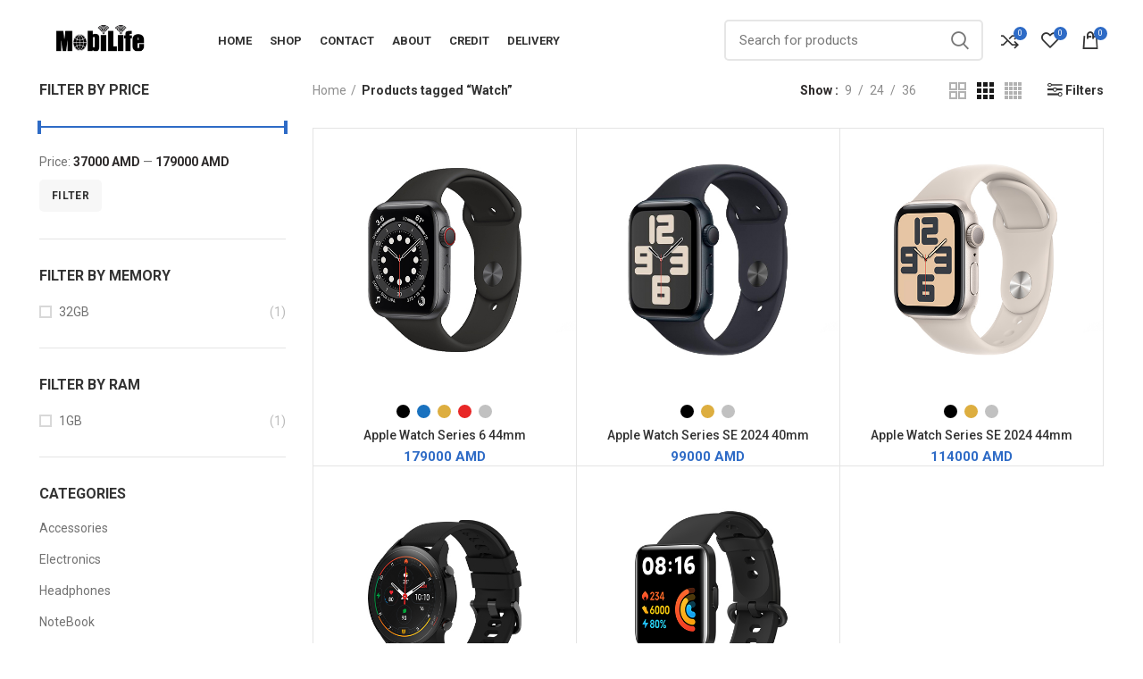

--- FILE ---
content_type: text/html; charset=UTF-8
request_url: https://mobilife.am/product-tag/watch/
body_size: 27051
content:
<!DOCTYPE html>
<html dir="ltr" lang="en-US" prefix="og: https://ogp.me/ns#">
<head>
	<meta charset="UTF-8">
	<link rel="profile" href="https://gmpg.org/xfn/11">
	<link rel="pingback" href="https://mobilife.am/xmlrpc.php">

			<script>window.MSInputMethodContext && document.documentMode && document.write('<script src="https://mobilife.am/wp-content/themes/woodmart/js/libs/ie11CustomProperties.min.js"><\/script>');</script>
		<title>Watch - Mobilife.am | Օնլայն խանութ</title>
<link rel="alternate" hreflang="hy" href="https://mobilife.am/hy/product-tag/watch-hy/" />
<link rel="alternate" hreflang="en" href="https://mobilife.am/product-tag/watch/" />
<link rel="alternate" hreflang="ru" href="https://mobilife.am/ru/product-tag/watch-ru/" />
<link rel="alternate" hreflang="x-default" href="https://mobilife.am/product-tag/watch/" />

		<!-- All in One SEO 4.7.0 - aioseo.com -->
		<meta name="robots" content="max-image-preview:large" />
		<link rel="canonical" href="https://mobilife.am/product-tag/watch/" />
		<meta name="generator" content="All in One SEO (AIOSEO) 4.7.0" />
		<script type="application/ld+json" class="aioseo-schema">
			{"@context":"https:\/\/schema.org","@graph":[{"@type":"BreadcrumbList","@id":"https:\/\/mobilife.am\/product-tag\/watch\/#breadcrumblist","itemListElement":[{"@type":"ListItem","@id":"https:\/\/mobilife.am\/#listItem","position":1,"name":"Home","item":"https:\/\/mobilife.am\/","nextItem":"https:\/\/mobilife.am\/product-tag\/watch\/#listItem"},{"@type":"ListItem","@id":"https:\/\/mobilife.am\/product-tag\/watch\/#listItem","position":2,"name":"Watch","previousItem":"https:\/\/mobilife.am\/#listItem"}]},{"@type":"CollectionPage","@id":"https:\/\/mobilife.am\/product-tag\/watch\/#collectionpage","url":"https:\/\/mobilife.am\/product-tag\/watch\/","name":"Watch - Mobilife.am | \u0555\u0576\u056c\u0561\u0575\u0576 \u056d\u0561\u0576\u0578\u0582\u0569","inLanguage":"en-US","isPartOf":{"@id":"https:\/\/mobilife.am\/#website"},"breadcrumb":{"@id":"https:\/\/mobilife.am\/product-tag\/watch\/#breadcrumblist"}},{"@type":"Organization","@id":"https:\/\/mobilife.am\/#organization","name":"Mobilife.am | \u0555\u0576\u056c\u0561\u0575\u0576 \u056d\u0561\u0576\u0578\u0582\u0569","description":"Mobilife.am","url":"https:\/\/mobilife.am\/","telephone":"+37495858888","logo":{"@type":"ImageObject","url":"https:\/\/mobilife.am\/wp-content\/uploads\/2021\/10\/Mobilife_logo-2.png","@id":"https:\/\/mobilife.am\/product-tag\/watch\/#organizationLogo","width":2226,"height":597},"image":{"@id":"https:\/\/mobilife.am\/product-tag\/watch\/#organizationLogo"},"sameAs":["https:\/\/www.facebook.com\/Yerevan.Mobilife","https:\/\/www.instagram.com\/mobilife_yerevan\/"]},{"@type":"WebSite","@id":"https:\/\/mobilife.am\/#website","url":"https:\/\/mobilife.am\/","name":"Mobilife.am | \u0555\u0576\u056c\u0561\u0575\u0576 \u056d\u0561\u0576\u0578\u0582\u0569","description":"Mobilife.am","inLanguage":"en-US","publisher":{"@id":"https:\/\/mobilife.am\/#organization"}}]}
		</script>
		<!-- All in One SEO -->

<link rel='dns-prefetch' href='//fonts.googleapis.com' />
<link rel="alternate" type="application/rss+xml" title="Mobilife.am | Օնլայն խանութ &raquo; Feed" href="https://mobilife.am/feed/" />
<link rel="alternate" type="application/rss+xml" title="Mobilife.am | Օնլայն խանութ &raquo; Comments Feed" href="https://mobilife.am/comments/feed/" />
<link rel="alternate" type="application/rss+xml" title="Mobilife.am | Օնլայն խանութ &raquo; Watch Tag Feed" href="https://mobilife.am/product-tag/watch/feed/" />
		<!-- This site uses the Google Analytics by MonsterInsights plugin v9.0.1 - Using Analytics tracking - https://www.monsterinsights.com/ -->
		<!-- Note: MonsterInsights is not currently configured on this site. The site owner needs to authenticate with Google Analytics in the MonsterInsights settings panel. -->
					<!-- No tracking code set -->
				<!-- / Google Analytics by MonsterInsights -->
		<link rel='stylesheet' id='bootstrap-css' href='https://mobilife.am/wp-content/themes/woodmart/css/bootstrap.min.css?ver=6.1.5' type='text/css' media='all' />
<link rel='stylesheet' id='woodmart-style-css' href='https://mobilife.am/wp-content/themes/woodmart/css/parts/base.min.css?ver=6.1.5' type='text/css' media='all' />
<link rel='stylesheet' id='wd-widget-price-filter-css' href='https://mobilife.am/wp-content/themes/woodmart/css/parts/woo-widget-price-filter.min.css?ver=6.1.5' type='text/css' media='all' />
<link rel='stylesheet' id='wp-block-library-css' href='https://mobilife.am/wp-includes/css/dist/block-library/style.css?ver=6.6.2' type='text/css' media='all' />
<style id='safe-svg-svg-icon-style-inline-css' type='text/css'>
.safe-svg-cover{text-align:center}.safe-svg-cover .safe-svg-inside{display:inline-block;max-width:100%}.safe-svg-cover svg{height:100%;max-height:100%;max-width:100%;width:100%}

</style>
<style id='classic-theme-styles-inline-css' type='text/css'>
/**
 * These rules are needed for backwards compatibility.
 * They should match the button element rules in the base theme.json file.
 */
.wp-block-button__link {
	color: #ffffff;
	background-color: #32373c;
	border-radius: 9999px; /* 100% causes an oval, but any explicit but really high value retains the pill shape. */

	/* This needs a low specificity so it won't override the rules from the button element if defined in theme.json. */
	box-shadow: none;
	text-decoration: none;

	/* The extra 2px are added to size solids the same as the outline versions.*/
	padding: calc(0.667em + 2px) calc(1.333em + 2px);

	font-size: 1.125em;
}

.wp-block-file__button {
	background: #32373c;
	color: #ffffff;
	text-decoration: none;
}

</style>
<style id='global-styles-inline-css' type='text/css'>
:root{--wp--preset--aspect-ratio--square: 1;--wp--preset--aspect-ratio--4-3: 4/3;--wp--preset--aspect-ratio--3-4: 3/4;--wp--preset--aspect-ratio--3-2: 3/2;--wp--preset--aspect-ratio--2-3: 2/3;--wp--preset--aspect-ratio--16-9: 16/9;--wp--preset--aspect-ratio--9-16: 9/16;--wp--preset--color--black: #000000;--wp--preset--color--cyan-bluish-gray: #abb8c3;--wp--preset--color--white: #ffffff;--wp--preset--color--pale-pink: #f78da7;--wp--preset--color--vivid-red: #cf2e2e;--wp--preset--color--luminous-vivid-orange: #ff6900;--wp--preset--color--luminous-vivid-amber: #fcb900;--wp--preset--color--light-green-cyan: #7bdcb5;--wp--preset--color--vivid-green-cyan: #00d084;--wp--preset--color--pale-cyan-blue: #8ed1fc;--wp--preset--color--vivid-cyan-blue: #0693e3;--wp--preset--color--vivid-purple: #9b51e0;--wp--preset--gradient--vivid-cyan-blue-to-vivid-purple: linear-gradient(135deg,rgba(6,147,227,1) 0%,rgb(155,81,224) 100%);--wp--preset--gradient--light-green-cyan-to-vivid-green-cyan: linear-gradient(135deg,rgb(122,220,180) 0%,rgb(0,208,130) 100%);--wp--preset--gradient--luminous-vivid-amber-to-luminous-vivid-orange: linear-gradient(135deg,rgba(252,185,0,1) 0%,rgba(255,105,0,1) 100%);--wp--preset--gradient--luminous-vivid-orange-to-vivid-red: linear-gradient(135deg,rgba(255,105,0,1) 0%,rgb(207,46,46) 100%);--wp--preset--gradient--very-light-gray-to-cyan-bluish-gray: linear-gradient(135deg,rgb(238,238,238) 0%,rgb(169,184,195) 100%);--wp--preset--gradient--cool-to-warm-spectrum: linear-gradient(135deg,rgb(74,234,220) 0%,rgb(151,120,209) 20%,rgb(207,42,186) 40%,rgb(238,44,130) 60%,rgb(251,105,98) 80%,rgb(254,248,76) 100%);--wp--preset--gradient--blush-light-purple: linear-gradient(135deg,rgb(255,206,236) 0%,rgb(152,150,240) 100%);--wp--preset--gradient--blush-bordeaux: linear-gradient(135deg,rgb(254,205,165) 0%,rgb(254,45,45) 50%,rgb(107,0,62) 100%);--wp--preset--gradient--luminous-dusk: linear-gradient(135deg,rgb(255,203,112) 0%,rgb(199,81,192) 50%,rgb(65,88,208) 100%);--wp--preset--gradient--pale-ocean: linear-gradient(135deg,rgb(255,245,203) 0%,rgb(182,227,212) 50%,rgb(51,167,181) 100%);--wp--preset--gradient--electric-grass: linear-gradient(135deg,rgb(202,248,128) 0%,rgb(113,206,126) 100%);--wp--preset--gradient--midnight: linear-gradient(135deg,rgb(2,3,129) 0%,rgb(40,116,252) 100%);--wp--preset--font-size--small: 13px;--wp--preset--font-size--medium: 20px;--wp--preset--font-size--large: 36px;--wp--preset--font-size--x-large: 42px;--wp--preset--spacing--20: 0.44rem;--wp--preset--spacing--30: 0.67rem;--wp--preset--spacing--40: 1rem;--wp--preset--spacing--50: 1.5rem;--wp--preset--spacing--60: 2.25rem;--wp--preset--spacing--70: 3.38rem;--wp--preset--spacing--80: 5.06rem;--wp--preset--shadow--natural: 6px 6px 9px rgba(0, 0, 0, 0.2);--wp--preset--shadow--deep: 12px 12px 50px rgba(0, 0, 0, 0.4);--wp--preset--shadow--sharp: 6px 6px 0px rgba(0, 0, 0, 0.2);--wp--preset--shadow--outlined: 6px 6px 0px -3px rgba(255, 255, 255, 1), 6px 6px rgba(0, 0, 0, 1);--wp--preset--shadow--crisp: 6px 6px 0px rgba(0, 0, 0, 1);}:where(.is-layout-flex){gap: 0.5em;}:where(.is-layout-grid){gap: 0.5em;}body .is-layout-flex{display: flex;}.is-layout-flex{flex-wrap: wrap;align-items: center;}.is-layout-flex > :is(*, div){margin: 0;}body .is-layout-grid{display: grid;}.is-layout-grid > :is(*, div){margin: 0;}:where(.wp-block-columns.is-layout-flex){gap: 2em;}:where(.wp-block-columns.is-layout-grid){gap: 2em;}:where(.wp-block-post-template.is-layout-flex){gap: 1.25em;}:where(.wp-block-post-template.is-layout-grid){gap: 1.25em;}.has-black-color{color: var(--wp--preset--color--black) !important;}.has-cyan-bluish-gray-color{color: var(--wp--preset--color--cyan-bluish-gray) !important;}.has-white-color{color: var(--wp--preset--color--white) !important;}.has-pale-pink-color{color: var(--wp--preset--color--pale-pink) !important;}.has-vivid-red-color{color: var(--wp--preset--color--vivid-red) !important;}.has-luminous-vivid-orange-color{color: var(--wp--preset--color--luminous-vivid-orange) !important;}.has-luminous-vivid-amber-color{color: var(--wp--preset--color--luminous-vivid-amber) !important;}.has-light-green-cyan-color{color: var(--wp--preset--color--light-green-cyan) !important;}.has-vivid-green-cyan-color{color: var(--wp--preset--color--vivid-green-cyan) !important;}.has-pale-cyan-blue-color{color: var(--wp--preset--color--pale-cyan-blue) !important;}.has-vivid-cyan-blue-color{color: var(--wp--preset--color--vivid-cyan-blue) !important;}.has-vivid-purple-color{color: var(--wp--preset--color--vivid-purple) !important;}.has-black-background-color{background-color: var(--wp--preset--color--black) !important;}.has-cyan-bluish-gray-background-color{background-color: var(--wp--preset--color--cyan-bluish-gray) !important;}.has-white-background-color{background-color: var(--wp--preset--color--white) !important;}.has-pale-pink-background-color{background-color: var(--wp--preset--color--pale-pink) !important;}.has-vivid-red-background-color{background-color: var(--wp--preset--color--vivid-red) !important;}.has-luminous-vivid-orange-background-color{background-color: var(--wp--preset--color--luminous-vivid-orange) !important;}.has-luminous-vivid-amber-background-color{background-color: var(--wp--preset--color--luminous-vivid-amber) !important;}.has-light-green-cyan-background-color{background-color: var(--wp--preset--color--light-green-cyan) !important;}.has-vivid-green-cyan-background-color{background-color: var(--wp--preset--color--vivid-green-cyan) !important;}.has-pale-cyan-blue-background-color{background-color: var(--wp--preset--color--pale-cyan-blue) !important;}.has-vivid-cyan-blue-background-color{background-color: var(--wp--preset--color--vivid-cyan-blue) !important;}.has-vivid-purple-background-color{background-color: var(--wp--preset--color--vivid-purple) !important;}.has-black-border-color{border-color: var(--wp--preset--color--black) !important;}.has-cyan-bluish-gray-border-color{border-color: var(--wp--preset--color--cyan-bluish-gray) !important;}.has-white-border-color{border-color: var(--wp--preset--color--white) !important;}.has-pale-pink-border-color{border-color: var(--wp--preset--color--pale-pink) !important;}.has-vivid-red-border-color{border-color: var(--wp--preset--color--vivid-red) !important;}.has-luminous-vivid-orange-border-color{border-color: var(--wp--preset--color--luminous-vivid-orange) !important;}.has-luminous-vivid-amber-border-color{border-color: var(--wp--preset--color--luminous-vivid-amber) !important;}.has-light-green-cyan-border-color{border-color: var(--wp--preset--color--light-green-cyan) !important;}.has-vivid-green-cyan-border-color{border-color: var(--wp--preset--color--vivid-green-cyan) !important;}.has-pale-cyan-blue-border-color{border-color: var(--wp--preset--color--pale-cyan-blue) !important;}.has-vivid-cyan-blue-border-color{border-color: var(--wp--preset--color--vivid-cyan-blue) !important;}.has-vivid-purple-border-color{border-color: var(--wp--preset--color--vivid-purple) !important;}.has-vivid-cyan-blue-to-vivid-purple-gradient-background{background: var(--wp--preset--gradient--vivid-cyan-blue-to-vivid-purple) !important;}.has-light-green-cyan-to-vivid-green-cyan-gradient-background{background: var(--wp--preset--gradient--light-green-cyan-to-vivid-green-cyan) !important;}.has-luminous-vivid-amber-to-luminous-vivid-orange-gradient-background{background: var(--wp--preset--gradient--luminous-vivid-amber-to-luminous-vivid-orange) !important;}.has-luminous-vivid-orange-to-vivid-red-gradient-background{background: var(--wp--preset--gradient--luminous-vivid-orange-to-vivid-red) !important;}.has-very-light-gray-to-cyan-bluish-gray-gradient-background{background: var(--wp--preset--gradient--very-light-gray-to-cyan-bluish-gray) !important;}.has-cool-to-warm-spectrum-gradient-background{background: var(--wp--preset--gradient--cool-to-warm-spectrum) !important;}.has-blush-light-purple-gradient-background{background: var(--wp--preset--gradient--blush-light-purple) !important;}.has-blush-bordeaux-gradient-background{background: var(--wp--preset--gradient--blush-bordeaux) !important;}.has-luminous-dusk-gradient-background{background: var(--wp--preset--gradient--luminous-dusk) !important;}.has-pale-ocean-gradient-background{background: var(--wp--preset--gradient--pale-ocean) !important;}.has-electric-grass-gradient-background{background: var(--wp--preset--gradient--electric-grass) !important;}.has-midnight-gradient-background{background: var(--wp--preset--gradient--midnight) !important;}.has-small-font-size{font-size: var(--wp--preset--font-size--small) !important;}.has-medium-font-size{font-size: var(--wp--preset--font-size--medium) !important;}.has-large-font-size{font-size: var(--wp--preset--font-size--large) !important;}.has-x-large-font-size{font-size: var(--wp--preset--font-size--x-large) !important;}
:where(.wp-block-post-template.is-layout-flex){gap: 1.25em;}:where(.wp-block-post-template.is-layout-grid){gap: 1.25em;}
:where(.wp-block-columns.is-layout-flex){gap: 2em;}:where(.wp-block-columns.is-layout-grid){gap: 2em;}
:root :where(.wp-block-pullquote){font-size: 1.5em;line-height: 1.6;}
</style>
<link rel='stylesheet' id='wpml-blocks-css' href='https://mobilife.am/wp-content/plugins/sitepress-multilingual-cms/dist/css/blocks/styles.css?ver=4.6.11' type='text/css' media='all' />
<link rel='stylesheet' id='wptblw3-style-css' href='https://mobilife.am/wp-content/plugins/woocommerce-price-table/css/w3.css?ver=6.6.2' type='text/css' media='all' />
<link rel='stylesheet' id='wptblwptbl-style-css' href='https://mobilife.am/wp-content/plugins/woocommerce-price-table/css/wptbl.css?ver=6.6.2' type='text/css' media='all' />
<link rel='stylesheet' id='wptbl_lity-css' href='https://mobilife.am/wp-content/plugins/woocommerce-price-table/css/lity.min.css?ver=6.6.2' type='text/css' media='all' />
<style id='woocommerce-inline-inline-css' type='text/css'>
.woocommerce form .form-row .required { visibility: visible; }
</style>
<link rel='stylesheet' id='wpml-legacy-dropdown-click-0-css' href='https://mobilife.am/wp-content/plugins/sitepress-multilingual-cms/templates/language-switchers/legacy-dropdown-click/style.min.css?ver=1' type='text/css' media='all' />
<style id='wc-product-table-head-inline-css' type='text/css'>
.wc-product-table { visibility: hidden; }
</style>
<link rel='stylesheet' id='elementor-icons-css' href='https://mobilife.am/wp-content/plugins/elementor/assets/lib/eicons/css/elementor-icons.css?ver=5.29.0' type='text/css' media='all' />
<link rel='stylesheet' id='elementor-frontend-css' href='https://mobilife.am/wp-content/plugins/elementor/assets/css/frontend.css?ver=3.21.0' type='text/css' media='all' />
<link rel='stylesheet' id='swiper-css' href='https://mobilife.am/wp-content/plugins/elementor/assets/lib/swiper/v8/css/swiper.css?ver=8.4.5' type='text/css' media='all' />
<link rel='stylesheet' id='elementor-post-7-css' href='https://mobilife.am/wp-content/uploads/elementor/css/post-7.css?ver=1727178068' type='text/css' media='all' />
<link rel='stylesheet' id='wd-widget-wd-layered-nav-product-cat-css' href='https://mobilife.am/wp-content/themes/woodmart/css/parts/woo-widget-wd-layered-nav-product-cat.min.css?ver=6.1.5' type='text/css' media='all' />
<link rel='stylesheet' id='wd-widget-layered-nav-stock-status-css' href='https://mobilife.am/wp-content/themes/woodmart/css/parts/woo-widget-layered-nav-stock-status.min.css?ver=6.1.5' type='text/css' media='all' />
<link rel='stylesheet' id='wd-widget-product-list-css' href='https://mobilife.am/wp-content/themes/woodmart/css/parts/woo-widget-product-list.min.css?ver=6.1.5' type='text/css' media='all' />
<link rel='stylesheet' id='wd-widget-slider-price-filter-css' href='https://mobilife.am/wp-content/themes/woodmart/css/parts/woo-widget-slider-price-filter.min.css?ver=6.1.5' type='text/css' media='all' />
<link rel='stylesheet' id='wd-footer-base-css' href='https://mobilife.am/wp-content/themes/woodmart/css/parts/footer-base.min.css?ver=6.1.5' type='text/css' media='all' />
<link rel='stylesheet' id='wd-lazy-loading-css' href='https://mobilife.am/wp-content/themes/woodmart/css/parts/opt-lazy-load.min.css?ver=6.1.5' type='text/css' media='all' />
<link rel='stylesheet' id='wd-wp-gutenberg-css' href='https://mobilife.am/wp-content/themes/woodmart/css/parts/wp-gutenberg.min.css?ver=6.1.5' type='text/css' media='all' />
<link rel='stylesheet' id='wd-wpcf7-css' href='https://mobilife.am/wp-content/themes/woodmart/css/parts/int-wpcf7.min.css?ver=6.1.5' type='text/css' media='all' />
<link rel='stylesheet' id='wd-mc4wp-css' href='https://mobilife.am/wp-content/themes/woodmart/css/parts/int-mc4wp.min.css?ver=6.1.5' type='text/css' media='all' />
<link rel='stylesheet' id='wd-revolution-slider-css' href='https://mobilife.am/wp-content/themes/woodmart/css/parts/int-revolution-slider.min.css?ver=6.1.5' type='text/css' media='all' />
<link rel='stylesheet' id='wd-wpml-css' href='https://mobilife.am/wp-content/themes/woodmart/css/parts/int-wpml.min.css?ver=6.1.5' type='text/css' media='all' />
<link rel='stylesheet' id='wd-elementor-base-css' href='https://mobilife.am/wp-content/themes/woodmart/css/parts/int-elementor-base.min.css?ver=6.1.5' type='text/css' media='all' />
<link rel='stylesheet' id='wd-woocommerce-base-css' href='https://mobilife.am/wp-content/themes/woodmart/css/parts/woocommerce-base.min.css?ver=6.1.5' type='text/css' media='all' />
<link rel='stylesheet' id='wd-page-shop-css' href='https://mobilife.am/wp-content/themes/woodmart/css/parts/woo-page-shop.min.css?ver=6.1.5' type='text/css' media='all' />
<link rel='stylesheet' id='wd-widget-active-filters-css' href='https://mobilife.am/wp-content/themes/woodmart/css/parts/woo-widget-active-filters.min.css?ver=6.1.5' type='text/css' media='all' />
<link rel='stylesheet' id='wd-header-base-css' href='https://mobilife.am/wp-content/themes/woodmart/css/parts/header-base.min.css?ver=6.1.5' type='text/css' media='all' />
<link rel='stylesheet' id='wd-mod-tools-css' href='https://mobilife.am/wp-content/themes/woodmart/css/parts/mod-tools.min.css?ver=6.1.5' type='text/css' media='all' />
<link rel='stylesheet' id='wd-header-search-css' href='https://mobilife.am/wp-content/themes/woodmart/css/parts/header-el-search.min.css?ver=6.1.5' type='text/css' media='all' />
<link rel='stylesheet' id='wd-header-search-form-css' href='https://mobilife.am/wp-content/themes/woodmart/css/parts/header-el-search-form.min.css?ver=6.1.5' type='text/css' media='all' />
<link rel='stylesheet' id='wd-header-elements-base-css' href='https://mobilife.am/wp-content/themes/woodmart/css/parts/header-el-base.min.css?ver=6.1.5' type='text/css' media='all' />
<link rel='stylesheet' id='wd-header-cart-side-css' href='https://mobilife.am/wp-content/themes/woodmart/css/parts/header-el-cart-side.min.css?ver=6.1.5' type='text/css' media='all' />
<link rel='stylesheet' id='wd-header-cart-css' href='https://mobilife.am/wp-content/themes/woodmart/css/parts/header-el-cart.min.css?ver=6.1.5' type='text/css' media='all' />
<link rel='stylesheet' id='wd-widget-shopping-cart-css' href='https://mobilife.am/wp-content/themes/woodmart/css/parts/woo-widget-shopping-cart.min.css?ver=6.1.5' type='text/css' media='all' />
<link rel='stylesheet' id='wd-off-canvas-sidebar-css' href='https://mobilife.am/wp-content/themes/woodmart/css/parts/opt-off-canvas-sidebar.min.css?ver=6.1.5' type='text/css' media='all' />
<link rel='stylesheet' id='wd-shop-filter-area-css' href='https://mobilife.am/wp-content/themes/woodmart/css/parts/woo-opt-shop-filter-area.min.css?ver=6.1.5' type='text/css' media='all' />
<link rel='stylesheet' id='wd-sticky-loader-css' href='https://mobilife.am/wp-content/themes/woodmart/css/parts/mod-sticky-loader.min.css?ver=6.1.5' type='text/css' media='all' />
<link rel='stylesheet' id='wd-bordered-product-css' href='https://mobilife.am/wp-content/themes/woodmart/css/parts/woo-opt-bordered-product.min.css?ver=6.1.5' type='text/css' media='all' />
<link rel='stylesheet' id='wd-product-loop-css' href='https://mobilife.am/wp-content/themes/woodmart/css/parts/woo-product-loop.min.css?ver=6.1.5' type='text/css' media='all' />
<link rel='stylesheet' id='wd-product-loop-quick-css' href='https://mobilife.am/wp-content/themes/woodmart/css/parts/woo-product-loop-quick.min.css?ver=6.1.5' type='text/css' media='all' />
<link rel='stylesheet' id='wd-categories-loop-css' href='https://mobilife.am/wp-content/themes/woodmart/css/parts/woo-categories-loop.min.css?ver=6.1.5' type='text/css' media='all' />
<link rel='stylesheet' id='wd-categories-loop-default-css' href='https://mobilife.am/wp-content/themes/woodmart/css/parts/woo-categories-loop-default.min.css?ver=6.1.5' type='text/css' media='all' />
<link rel='stylesheet' id='wd-mfp-popup-css' href='https://mobilife.am/wp-content/themes/woodmart/css/parts/lib-magnific-popup.min.css?ver=6.1.5' type='text/css' media='all' />
<link rel='stylesheet' id='wd-add-to-cart-popup-css' href='https://mobilife.am/wp-content/themes/woodmart/css/parts/woo-opt-add-to-cart-popup.min.css?ver=6.1.5' type='text/css' media='all' />
<link rel='stylesheet' id='wd-scroll-top-css' href='https://mobilife.am/wp-content/themes/woodmart/css/parts/opt-scrolltotop.min.css?ver=6.1.5' type='text/css' media='all' />
<link rel='stylesheet' id='wd-bottom-toolbar-css' href='https://mobilife.am/wp-content/themes/woodmart/css/parts/opt-bottom-toolbar.min.css?ver=6.1.5' type='text/css' media='all' />
<link rel='stylesheet' id='xts-style-theme_settings_default-css' href='https://mobilife.am/wp-content/uploads/2024/01/xts-theme_settings_default-1706681775.css?ver=6.1.5' type='text/css' media='all' />
<link rel='stylesheet' id='xts-google-fonts-css' href='https://fonts.googleapis.com/css?family=Roboto%3A400%2C700%2C100%2C500&#038;ver=6.1.5' type='text/css' media='all' />
<link rel='stylesheet' id='google-fonts-1-css' href='https://fonts.googleapis.com/css?family=Roboto+Slab%3A100%2C100italic%2C200%2C200italic%2C300%2C300italic%2C400%2C400italic%2C500%2C500italic%2C600%2C600italic%2C700%2C700italic%2C800%2C800italic%2C900%2C900italic&#038;display=auto&#038;ver=6.6.2' type='text/css' media='all' />
<link rel="preconnect" href="https://fonts.gstatic.com/" crossorigin><script type="text/javascript" id="wpml-cookie-js-extra">
/* <![CDATA[ */
var wpml_cookies = {"wp-wpml_current_language":{"value":"en","expires":1,"path":"\/"}};
var wpml_cookies = {"wp-wpml_current_language":{"value":"en","expires":1,"path":"\/"}};
/* ]]> */
</script>
<script type="text/javascript" src="https://mobilife.am/wp-content/plugins/sitepress-multilingual-cms/res/js/cookies/language-cookie.js?ver=4.6.11" id="wpml-cookie-js" defer="defer" data-wp-strategy="defer"></script>
<script type="text/javascript" src="https://mobilife.am/wp-includes/js/jquery/jquery.js?ver=3.7.1" id="jquery-core-js"></script>
<script type="text/javascript" src="https://mobilife.am/wp-includes/js/jquery/jquery-migrate.js?ver=3.4.1" id="jquery-migrate-js"></script>
<script type="text/javascript" src="https://mobilife.am/wp-content/plugins/woocommerce-price-table/js/lity.min.js?ver=6.6.2" id="wptbl_lity-js" defer="defer" data-wp-strategy="defer"></script>
<script type="text/javascript" src="https://mobilife.am/wp-content/plugins/woocommerce/assets/js/jquery-blockui/jquery.blockUI.js?ver=2.7.0-wc.8.5.4" id="jquery-blockui-js" defer="defer" data-wp-strategy="defer"></script>
<script type="text/javascript" id="wc-add-to-cart-js-extra">
/* <![CDATA[ */
var wc_add_to_cart_params = {"ajax_url":"\/wp-admin\/admin-ajax.php","wc_ajax_url":"\/?wc-ajax=%%endpoint%%","i18n_view_cart":"View cart","cart_url":"https:\/\/mobilife.am\/cart\/","is_cart":"","cart_redirect_after_add":"no"};
/* ]]> */
</script>
<script type="text/javascript" src="https://mobilife.am/wp-content/plugins/woocommerce/assets/js/frontend/add-to-cart.js?ver=8.5.4" id="wc-add-to-cart-js" defer="defer" data-wp-strategy="defer"></script>
<script type="text/javascript" src="https://mobilife.am/wp-content/plugins/woocommerce/assets/js/js-cookie/js.cookie.js?ver=2.1.4-wc.8.5.4" id="js-cookie-js" defer="defer" data-wp-strategy="defer"></script>
<script type="text/javascript" id="woocommerce-js-extra">
/* <![CDATA[ */
var woocommerce_params = {"ajax_url":"\/wp-admin\/admin-ajax.php","wc_ajax_url":"\/?wc-ajax=%%endpoint%%"};
/* ]]> */
</script>
<script type="text/javascript" src="https://mobilife.am/wp-content/plugins/woocommerce/assets/js/frontend/woocommerce.js?ver=8.5.4" id="woocommerce-js" defer="defer" data-wp-strategy="defer"></script>
<script type="text/javascript" src="https://mobilife.am/wp-includes/js/dist/development/react-refresh-runtime.js?ver=8f1acdfb845f670b0ef2" id="wp-react-refresh-runtime-js"></script>
<script type="text/javascript" src="https://mobilife.am/wp-includes/js/dist/development/react-refresh-entry.js?ver=7f2b9b64306bff9c719f" id="wp-react-refresh-entry-js"></script>
<script type="text/javascript" src="https://mobilife.am/wp-content/plugins/sitepress-multilingual-cms/templates/language-switchers/legacy-dropdown-click/script.min.js?ver=1" id="wpml-legacy-dropdown-click-0-js"></script>
<script type="text/javascript" src="https://mobilife.am/wp-content/themes/woodmart/js/libs/device.min.js?ver=6.1.5" id="wd-device-library-js"></script>
<link rel="https://api.w.org/" href="https://mobilife.am/wp-json/" /><link rel="alternate" title="JSON" type="application/json" href="https://mobilife.am/wp-json/wp/v2/product_tag/207" /><link rel="EditURI" type="application/rsd+xml" title="RSD" href="https://mobilife.am/xmlrpc.php?rsd" />
<meta name="generator" content="WordPress 6.6.2" />
<meta name="generator" content="WooCommerce 8.5.4" />
<meta name="generator" content="WPML ver:4.6.11 stt:24,1,45;" />
<!-- start Simple Custom CSS and JS -->
<style type="text/css">
/* Add your CSS code here.

For example:
.example {
    color: red;
}

For brushing up on your CSS knowledge, check out http://www.w3schools.com/css/css_syntax.asp

End of comment */ 

.labels-rounded {
    bottom: 7px !important;
    left: 7px;
}</style>
<!-- end Simple Custom CSS and JS -->
<meta name="theme-color" content="rgb(46,107,198)">					<meta name="viewport" content="width=device-width, initial-scale=1.0, maximum-scale=1.0, user-scalable=no">
							
						<noscript><style>.woocommerce-product-gallery{ opacity: 1 !important; }</style></noscript>
	<meta name="generator" content="Elementor 3.21.0; features: e_optimized_assets_loading, e_optimized_css_loading, additional_custom_breakpoints; settings: css_print_method-external, google_font-enabled, font_display-auto">
<meta name="generator" content="Powered by Slider Revolution 6.7.19 - responsive, Mobile-Friendly Slider Plugin for WordPress with comfortable drag and drop interface." />
<script>function setREVStartSize(e){
			//window.requestAnimationFrame(function() {
				window.RSIW = window.RSIW===undefined ? window.innerWidth : window.RSIW;
				window.RSIH = window.RSIH===undefined ? window.innerHeight : window.RSIH;
				try {
					var pw = document.getElementById(e.c).parentNode.offsetWidth,
						newh;
					pw = pw===0 || isNaN(pw) || (e.l=="fullwidth" || e.layout=="fullwidth") ? window.RSIW : pw;
					e.tabw = e.tabw===undefined ? 0 : parseInt(e.tabw);
					e.thumbw = e.thumbw===undefined ? 0 : parseInt(e.thumbw);
					e.tabh = e.tabh===undefined ? 0 : parseInt(e.tabh);
					e.thumbh = e.thumbh===undefined ? 0 : parseInt(e.thumbh);
					e.tabhide = e.tabhide===undefined ? 0 : parseInt(e.tabhide);
					e.thumbhide = e.thumbhide===undefined ? 0 : parseInt(e.thumbhide);
					e.mh = e.mh===undefined || e.mh=="" || e.mh==="auto" ? 0 : parseInt(e.mh,0);
					if(e.layout==="fullscreen" || e.l==="fullscreen")
						newh = Math.max(e.mh,window.RSIH);
					else{
						e.gw = Array.isArray(e.gw) ? e.gw : [e.gw];
						for (var i in e.rl) if (e.gw[i]===undefined || e.gw[i]===0) e.gw[i] = e.gw[i-1];
						e.gh = e.el===undefined || e.el==="" || (Array.isArray(e.el) && e.el.length==0)? e.gh : e.el;
						e.gh = Array.isArray(e.gh) ? e.gh : [e.gh];
						for (var i in e.rl) if (e.gh[i]===undefined || e.gh[i]===0) e.gh[i] = e.gh[i-1];
											
						var nl = new Array(e.rl.length),
							ix = 0,
							sl;
						e.tabw = e.tabhide>=pw ? 0 : e.tabw;
						e.thumbw = e.thumbhide>=pw ? 0 : e.thumbw;
						e.tabh = e.tabhide>=pw ? 0 : e.tabh;
						e.thumbh = e.thumbhide>=pw ? 0 : e.thumbh;
						for (var i in e.rl) nl[i] = e.rl[i]<window.RSIW ? 0 : e.rl[i];
						sl = nl[0];
						for (var i in nl) if (sl>nl[i] && nl[i]>0) { sl = nl[i]; ix=i;}
						var m = pw>(e.gw[ix]+e.tabw+e.thumbw) ? 1 : (pw-(e.tabw+e.thumbw)) / (e.gw[ix]);
						newh =  (e.gh[ix] * m) + (e.tabh + e.thumbh);
					}
					var el = document.getElementById(e.c);
					if (el!==null && el) el.style.height = newh+"px";
					el = document.getElementById(e.c+"_wrapper");
					if (el!==null && el) {
						el.style.height = newh+"px";
						el.style.display = "block";
					}
				} catch(e){
					console.log("Failure at Presize of Slider:" + e)
				}
			//});
		  };</script>
<style>
		
		</style>			<style data-type="wd-style-header_201217">
				
.whb-sticked .whb-general-header .wd-dropdown {
	margin-top: 10px;
}

.whb-sticked .whb-general-header .wd-dropdown:after {
	height: 20px;
}



@media (min-width: 1025px) {
	
		.whb-general-header-inner {
		height: 90px;
		max-height: 90px;
	}

		.whb-sticked .whb-general-header-inner {
		height: 60px;
		max-height: 60px;
	}
		
	
	
	}

@media (max-width: 1024px) {
	
		.whb-general-header-inner {
		height: 60px;
		max-height: 60px;
	}
	
	
	
	}
		.whb-top-bar-inner { border-color: rgba(255, 255, 255, 0.25);border-bottom-width: 1px;border-bottom-style: solid; }
.whb-general-header {
	border-bottom-width: 0px;border-bottom-style: solid;
}

.whb-header-bottom {
	border-color: rgba(230, 230, 230, 1);border-bottom-width: 1px;border-bottom-style: solid;
}
			</style>
			</head>

<body data-rsssl=1 class="archive tax-product_tag term-watch term-207 theme-woodmart woocommerce woocommerce-page woocommerce-no-js wrapper-full-width  categories-accordion-on woodmart-archive-shop woodmart-ajax-shop-on offcanvas-sidebar-mobile offcanvas-sidebar-tablet sticky-toolbar-on hide-larger-price elementor-default elementor-kit-7">
				
				<style class="wd-preloader-style">
				html {
					overflow: hidden;
				}
			</style>
			<div class="wd-preloader">
				<style>
											.wd-preloader {
							background-color: #ffffff						}
					
					
					@keyframes wd-preloader-fadeOut {
						from {
							visibility: visible;
						}
						to {
							visibility: hidden;
						}
					}

					.wd-preloader {
						position: fixed;
						top: 0;
						left: 0;
						right: 0;
						bottom: 0;
						opacity: 1;
						visibility: visible;
						z-index: 2500;
						display: flex;
						justify-content: center;
						align-items: center;
						animation: wd-preloader-fadeOut 20s ease both;
						transition: opacity .4s ease;
					}

					.wd-preloader.preloader-hide {
						pointer-events: none;
						opacity: 0 !important;
					}

					.wd-preloader-img {
						max-width: 300px;
						max-height: 300px;
					}
				</style>

				<div class="wd-preloader-img">
											<img src="https://mobilife.am/wp-content/uploads/2021/10/gif.gif" alt="preloader">
									</div>
			</div>
		
	<div class="website-wrapper">
									<header class="whb-header whb-sticky-shadow whb-scroll-slide whb-sticky-real">
					<div class="whb-main-header">
	
<div class="whb-row whb-general-header whb-sticky-row whb-without-bg whb-without-border whb-color-dark whb-flex-flex-middle">
	<div class="container">
		<div class="whb-flex-row whb-general-header-inner">
			<div class="whb-column whb-col-left whb-visible-lg">
	<div class="site-logo 
 wd-switch-logo">
	<a href="https://mobilife.am/" class="wd-logo wd-main-logo" rel="home">
		<img src="https://mobilife.am/wp-content/uploads/2022/01/qrqwr2.png" alt="Mobilife.am | Օնլայն խանութ" style="max-width: 150px;" />	</a>
					<a href="https://mobilife.am/" class="wd-logo wd-sticky-logo" rel="home">
			<img src="https://mobilife.am/wp-content/uploads/2022/01/qrqwr2.png" alt="Mobilife.am | Օնլայն խանութ" style="max-width: 150px;" />		</a>
	</div>
<div class="whb-space-element " style="width:30px;"></div></div>
<div class="whb-column whb-col-center whb-visible-lg">
	<div class="wd-header-nav wd-header-main-nav text-left" role="navigation">
	<ul id="menu-main-navigation" class="menu wd-nav wd-nav-main wd-style-default"><li id="menu-item-13435" class="menu-item menu-item-type-custom menu-item-object-custom menu-item-home menu-item-13435 item-level-0 menu-simple-dropdown wd-event-hover"><a href="https://mobilife.am/" class="woodmart-nav-link"><span class="nav-link-text">Home</span></a></li>
<li id="menu-item-13434" class="menu-item menu-item-type-custom menu-item-object-custom menu-item-13434 item-level-0 menu-simple-dropdown wd-event-hover"><a href="https://mobilife.am/shop/" class="woodmart-nav-link"><span class="nav-link-text">Shop</span></a></li>
<li id="menu-item-13442" class="menu-item menu-item-type-custom menu-item-object-custom menu-item-13442 item-level-0 menu-simple-dropdown wd-event-hover"><a href="https://mobilife.am/contacts" class="woodmart-nav-link"><span class="nav-link-text">Contact</span></a></li>
<li id="menu-item-13443" class="menu-item menu-item-type-custom menu-item-object-custom menu-item-13443 item-level-0 menu-simple-dropdown wd-event-hover"><a href="https://mobilife.am/about" class="woodmart-nav-link"><span class="nav-link-text">About</span></a></li>
<li id="menu-item-24438" class="menu-item menu-item-type-post_type menu-item-object-page menu-item-24438 item-level-0 menu-simple-dropdown wd-event-hover"><a href="https://mobilife.am/credit/" class="woodmart-nav-link"><span class="nav-link-text">Credit</span></a></li>
<li id="menu-item-24439" class="menu-item menu-item-type-post_type menu-item-object-page menu-item-24439 item-level-0 menu-simple-dropdown wd-event-hover"><a href="https://mobilife.am/delivery/" class="woodmart-nav-link"><span class="nav-link-text">Delivery</span></a></li>
</ul></div><!--END MAIN-NAV-->
</div>
<div class="whb-column whb-col-right whb-visible-lg">
				<div class="wd-search-form wd-header-search-form">
								<form role="search" method="get" class="searchform  wd-style-default woodmart-ajax-search" action="https://mobilife.am/"  data-thumbnail="1" data-price="1" data-post_type="product" data-count="13" data-sku="0" data-symbols_count="3">
					<input type="text" class="s" placeholder="Search for products" value="" name="s" aria-label="Search" title="Search for products" />
					<input type="hidden" name="post_type" value="product">
										<button type="submit" class="searchsubmit">
						<span>
							Search						</span>
											</button>
				</form>
													<div class="search-results-wrapper">
						<div class="wd-dropdown-results wd-scroll wd-dropdown">
							<div class="wd-scroll-content"></div>
						</div>

											</div>
							</div>
		
<div class="wd-header-compare wd-tools-element wd-style-icon wd-with-count" title="Compare products">
	<a href="https://mobilife.am/compare/">
		<span class="wd-tools-icon">
			
							<span class="wd-tools-count">0</span>
					</span>
		<span class="wd-tools-text">
			Compare		</span>
	</a>
</div>

<div class="wd-header-wishlist wd-tools-element wd-style-icon wd-with-count" title="My Wishlist">
	<a href="https://mobilife.am/wishlist/">
		<span class="wd-tools-icon">
			
							<span class="wd-tools-count">
					0				</span>
					</span>
		<span class="wd-tools-text">
			Wishlist		</span>
	</a>
</div>

<div class="wd-header-cart wd-tools-element wd-design-5 cart-widget-opener">
	<a href="https://mobilife.am/cart/" title="Shopping cart">
		<span class="wd-tools-icon wd-icon-alt">
												<span class="wd-cart-number">0 <span>items</span></span>
							</span>
		<span class="wd-tools-text">
			
			<span class="subtotal-divider">/</span>
						<span class="wd-cart-subtotal"><span class="woocommerce-Price-amount amount"><bdi>0&nbsp;<span class="woocommerce-Price-currencySymbol">AMD</span></bdi></span></span>
				</span>
	</a>
	</div>
</div>
<div class="whb-column whb-mobile-left whb-hidden-lg">
	<div class="wd-tools-element wd-header-mobile-nav wd-style-text">
	<a href="#" rel="nofollow">
		<span class="wd-tools-icon">
					</span>
	
		<span class="wd-tools-text">Menu</span>
	</a>
</div><!--END wd-header-mobile-nav--></div>
<div class="whb-column whb-mobile-center whb-hidden-lg">
	<div class="site-logo 
 wd-switch-logo">
	<a href="https://mobilife.am/" class="wd-logo wd-main-logo" rel="home">
		<img src="https://mobilife.am/wp-content/uploads/2022/01/q2rqr2.png" alt="Mobilife.am | Օնլայն խանութ" style="max-width: 179px;" />	</a>
					<a href="https://mobilife.am/" class="wd-logo wd-sticky-logo" rel="home">
			<img src="https://mobilife.am/wp-content/uploads/2021/10/logominimal.png" alt="Mobilife.am | Օնլայն խանութ" style="max-width: 179px;" />		</a>
	</div>
</div>
<div class="whb-column whb-mobile-right whb-hidden-lg">
	
<div class="wd-header-cart wd-tools-element wd-design-5 cart-widget-opener">
	<a href="https://mobilife.am/cart/" title="Shopping cart">
		<span class="wd-tools-icon">
												<span class="wd-cart-number">0 <span>items</span></span>
							</span>
		<span class="wd-tools-text">
			
			<span class="subtotal-divider">/</span>
						<span class="wd-cart-subtotal"><span class="woocommerce-Price-amount amount"><bdi>0&nbsp;<span class="woocommerce-Price-currencySymbol">AMD</span></bdi></span></span>
				</span>
	</a>
	</div>
</div>
		</div>
	</div>
</div>
</div>
				</header>
			
								<div class="main-page-wrapper">
		
		<script>var woodmart_wpml_js_data = {"languages":{"hy":{"code":"hy","id":"24","native_name":"\u0540\u0561\u0575\u0565\u0580\u0565\u0576","major":"0","active":0,"default_locale":"hy_AM","encode_url":"0","tag":"hy","missing":0,"translated_name":"Armenian","url":"https:\/\/mobilife.am\/hy\/product-tag\/watch-hy\/","country_flag_url":"https:\/\/mobilife.am\/wp-content\/plugins\/sitepress-multilingual-cms\/res\/flags\/hy.png","language_code":"hy"},"en":{"code":"en","id":"1","native_name":"English","major":"1","active":"1","default_locale":"en_US","encode_url":"0","tag":"en","missing":0,"translated_name":"English","url":"https:\/\/mobilife.am\/product-tag\/watch\/","country_flag_url":"https:\/\/mobilife.am\/wp-content\/plugins\/sitepress-multilingual-cms\/res\/flags\/en.png","language_code":"en"},"ru":{"code":"ru","id":"45","native_name":"\u0420\u0443\u0441\u0441\u043a\u0438\u0439","major":"1","active":0,"default_locale":"ru_RU","encode_url":"0","tag":"ru","missing":0,"translated_name":"Russian","url":"https:\/\/mobilife.am\/ru\/product-tag\/watch-ru\/","country_flag_url":"https:\/\/mobilife.am\/wp-content\/plugins\/sitepress-multilingual-cms\/res\/flags\/ru.png","language_code":"ru"}}}</script>
		<!-- MAIN CONTENT AREA -->
				<div class="container">
			<div class="row content-layout-wrapper align-items-start">
				
	
<aside class="sidebar-container col-lg-3 col-md-3 col-12 order-last order-md-first sidebar-left area-sidebar-shop" role="complementary">
			<div class="widget-heading">
			<div class="close-side-widget wd-action-btn wd-style-text wd-cross-icon">
				<a href="#" rel="nofollow noopener">close</a>
			</div>
		</div>
		<div class="widget-area">
				<div id="woocommerce_price_filter-2" class="wd-widget widget sidebar-widget woocommerce widget_price_filter"><h5 class="widget-title">Filter by price</h5>
<form method="get" action="https://mobilife.am/product-tag/watch/">
	<div class="price_slider_wrapper">
		<div class="price_slider" style="display:none;"></div>
		<div class="price_slider_amount" data-step="10">
			<label class="screen-reader-text" for="min_price">Min price</label>
			<input type="text" id="min_price" name="min_price" value="37000" data-min="37000" placeholder="Min price" />
			<label class="screen-reader-text" for="max_price">Max price</label>
			<input type="text" id="max_price" name="max_price" value="179000" data-max="179000" placeholder="Max price" />
						<button type="submit" class="button">Filter</button>
			<div class="price_label" style="display:none;">
				Price: <span class="from"></span> &mdash; <span class="to"></span>
			</div>
						<div class="clear"></div>
		</div>
	</div>
</form>

</div><div id="woocommerce_layered_nav-3" class="wd-widget widget sidebar-widget woocommerce widget_layered_nav woocommerce-widget-layered-nav"><h5 class="widget-title">Filter by Memory</h5><ul class="woocommerce-widget-layered-nav-list"><li class="woocommerce-widget-layered-nav-list__item wc-layered-nav-term "><a rel="nofollow" href="https://mobilife.am/product-tag/watch/?filter_memory=32">32GB</a> <span class="count">(1)</span></li></ul></div><div id="woocommerce_layered_nav-5" class="wd-widget widget sidebar-widget woocommerce widget_layered_nav woocommerce-widget-layered-nav"><h5 class="widget-title">Filter by Ram</h5><ul class="woocommerce-widget-layered-nav-list"><li class="woocommerce-widget-layered-nav-list__item wc-layered-nav-term "><a rel="nofollow" href="https://mobilife.am/product-tag/watch/?filter_ram=1gbr">1GB</a> <span class="count">(1)</span></li></ul></div><div id="woocommerce_product_categories-1" class="wd-widget widget sidebar-widget woocommerce widget_product_categories"><h5 class="widget-title">Categories</h5><ul class="product-categories"><li class="cat-item cat-item-19"><a href="https://mobilife.am/product-category/accessories/">Accessories</a></li>
<li class="cat-item cat-item-350"><a href="https://mobilife.am/product-category/electronics/">Electronics</a></li>
<li class="cat-item cat-item-26"><a href="https://mobilife.am/product-category/headphones/">Headphones</a></li>
<li class="cat-item cat-item-27"><a href="https://mobilife.am/product-category/notebook/">NoteBook</a></li>
<li class="cat-item cat-item-37"><a href="https://mobilife.am/product-category/phone/">Phone</a></li>
<li class="cat-item cat-item-41"><a href="https://mobilife.am/product-category/tablets/">Tablets</a></li>
<li class="cat-item cat-item-31"><a href="https://mobilife.am/product-category/watch/">Watch</a></li>
</ul></div><div id="woocommerce_products-4" class="wd-widget widget sidebar-widget woocommerce widget_products"><h5 class="widget-title">Products</h5><ul class="product_list_widget"><li>
		<span class="widget-product-wrap">
		<a href="https://mobilife.am/product/xiaomi-redmi-note-15-8-256gb/" title="Xiaomi Redmi Note 15 8/256GB" class="widget-product-img">
			<img fetchpriority="high" width="550" height="550" src="https://mobilife.am/wp-content/themes/woodmart/images/lazy.png" class="attachment-woocommerce_thumbnail size-woocommerce_thumbnail wd-lazy-load wd-lazy-fade" alt="" decoding="async" srcset="" sizes="(max-width: 550px) 100vw, 550px" data-wood-src="https://mobilife.am/wp-content/uploads/2026/01/blue.jpg" data-srcset="https://mobilife.am/wp-content/uploads/2026/01/blue.jpg 550w, https://mobilife.am/wp-content/uploads/2026/01/blue-300x300.jpg 300w, https://mobilife.am/wp-content/uploads/2026/01/blue-150x150.jpg 150w" />		</a>
		<span class="widget-product-info">
			<a href="https://mobilife.am/product/xiaomi-redmi-note-15-8-256gb/" title="Xiaomi Redmi Note 15 8/256GB" class="wd-entities-title">
				Xiaomi Redmi Note 15 8/256GB			</a>
													<span class="price"><span class="woocommerce-Price-amount amount"><bdi>109900&nbsp;<span class="woocommerce-Price-currencySymbol">AMD</span></bdi></span></span>
		</span>
	</span>
	</li>
<li>
		<span class="widget-product-wrap">
		<a href="https://mobilife.am/product/sony-play-station-5-slim-digital-edition1tb/" title="Sony Play Station 5 Slim Digital Edition1TB" class="widget-product-img">
			<img width="600" height="600" src="https://mobilife.am/wp-content/themes/woodmart/images/lazy.png" class="attachment-woocommerce_thumbnail size-woocommerce_thumbnail wd-lazy-load wd-lazy-fade" alt="" decoding="async" srcset="" sizes="(max-width: 600px) 100vw, 600px" data-wood-src="https://mobilife.am/wp-content/uploads/2025/12/ps53-600x600.jpg" data-srcset="https://mobilife.am/wp-content/uploads/2025/12/ps53-600x600.jpg 600w, https://mobilife.am/wp-content/uploads/2025/12/ps53-300x300.jpg 300w, https://mobilife.am/wp-content/uploads/2025/12/ps53-150x150.jpg 150w, https://mobilife.am/wp-content/uploads/2025/12/ps53.jpg 700w" />		</a>
		<span class="widget-product-info">
			<a href="https://mobilife.am/product/sony-play-station-5-slim-digital-edition1tb/" title="Sony Play Station 5 Slim Digital Edition1TB" class="wd-entities-title">
				Sony Play Station 5 Slim Digital Edition1TB			</a>
													<span class="price"><span class="woocommerce-Price-amount amount"><bdi>235000&nbsp;<span class="woocommerce-Price-currencySymbol">AMD</span></bdi></span></span>
		</span>
	</span>
	</li>
<li>
		<span class="widget-product-wrap">
		<a href="https://mobilife.am/product/xiaomi-redmi-note-14-pro-12-256gb/" title="Xiaomi Redmi Note 14 Pro 12/256GB" class="widget-product-img">
			<img width="550" height="550" src="https://mobilife.am/wp-content/themes/woodmart/images/lazy.png" class="attachment-woocommerce_thumbnail size-woocommerce_thumbnail wd-lazy-load wd-lazy-fade" alt="" decoding="async" srcset="" sizes="(max-width: 550px) 100vw, 550px" data-wood-src="https://mobilife.am/wp-content/uploads/2025/01/blue.jpg" data-srcset="https://mobilife.am/wp-content/uploads/2025/01/blue.jpg 550w, https://mobilife.am/wp-content/uploads/2025/01/blue-300x300.jpg 300w, https://mobilife.am/wp-content/uploads/2025/01/blue-150x150.jpg 150w" />		</a>
		<span class="widget-product-info">
			<a href="https://mobilife.am/product/xiaomi-redmi-note-14-pro-12-256gb/" title="Xiaomi Redmi Note 14 Pro 12/256GB" class="wd-entities-title">
				Xiaomi Redmi Note 14 Pro 12/256GB			</a>
													<span class="price"><span class="woocommerce-Price-amount amount"><bdi>123900&nbsp;<span class="woocommerce-Price-currencySymbol">AMD</span></bdi></span></span>
		</span>
	</span>
	</li>
<li>
		<span class="widget-product-wrap">
		<a href="https://mobilife.am/product/xiaomi-mi-handheld-vacuum-cleaner-g20-lite/" title="Xiaomi Mi Handheld Vacuum Cleaner G20 Lite" class="widget-product-img">
			<img loading="lazy" width="600" height="600" src="https://mobilife.am/wp-content/themes/woodmart/images/lazy.png" class="attachment-woocommerce_thumbnail size-woocommerce_thumbnail wd-lazy-load wd-lazy-fade" alt="" decoding="async" srcset="" sizes="(max-width: 600px) 100vw, 600px" data-wood-src="https://mobilife.am/wp-content/uploads/2025/11/IMG_7813-600x600.webp" data-srcset="https://mobilife.am/wp-content/uploads/2025/11/IMG_7813-600x600.webp 600w, https://mobilife.am/wp-content/uploads/2025/11/IMG_7813-300x300.webp 300w, https://mobilife.am/wp-content/uploads/2025/11/IMG_7813-150x150.webp 150w, https://mobilife.am/wp-content/uploads/2025/11/IMG_7813.webp 640w" />		</a>
		<span class="widget-product-info">
			<a href="https://mobilife.am/product/xiaomi-mi-handheld-vacuum-cleaner-g20-lite/" title="Xiaomi Mi Handheld Vacuum Cleaner G20 Lite" class="wd-entities-title">
				Xiaomi Mi Handheld Vacuum Cleaner G20 Lite			</a>
													<span class="price"><span class="woocommerce-Price-amount amount"><bdi>46900&nbsp;<span class="woocommerce-Price-currencySymbol">AMD</span></bdi></span></span>
		</span>
	</span>
	</li>
<li>
		<span class="widget-product-wrap">
		<a href="https://mobilife.am/product/xiaomi-smart-camera-c300/" title="Xiaomi Smart Camera C300" class="widget-product-img">
			<img loading="lazy" width="600" height="600" src="https://mobilife.am/wp-content/themes/woodmart/images/lazy.png" class="attachment-woocommerce_thumbnail size-woocommerce_thumbnail wd-lazy-load wd-lazy-fade" alt="" decoding="async" srcset="" sizes="(max-width: 600px) 100vw, 600px" data-wood-src="https://mobilife.am/wp-content/uploads/2025/11/IMG_7811-600x600.webp" data-srcset="https://mobilife.am/wp-content/uploads/2025/11/IMG_7811-600x600.webp 600w, https://mobilife.am/wp-content/uploads/2025/11/IMG_7811-300x300.webp 300w, https://mobilife.am/wp-content/uploads/2025/11/IMG_7811-1024x1024.webp 1024w, https://mobilife.am/wp-content/uploads/2025/11/IMG_7811-150x150.webp 150w, https://mobilife.am/wp-content/uploads/2025/11/IMG_7811-768x768.webp 768w, https://mobilife.am/wp-content/uploads/2025/11/IMG_7811-1536x1536.webp 1536w, https://mobilife.am/wp-content/uploads/2025/11/IMG_7811-1200x1200.webp 1200w, https://mobilife.am/wp-content/uploads/2025/11/IMG_7811.webp 2048w" />		</a>
		<span class="widget-product-info">
			<a href="https://mobilife.am/product/xiaomi-smart-camera-c300/" title="Xiaomi Smart Camera C300" class="wd-entities-title">
				Xiaomi Smart Camera C300			</a>
													<span class="price"><span class="woocommerce-Price-amount amount"><bdi>20900&nbsp;<span class="woocommerce-Price-currencySymbol">AMD</span></bdi></span></span>
		</span>
	</span>
	</li>
</ul></div><div id="block-17" class="wd-widget widget sidebar-widget widget_block"><p><!-- 6371dc13dbeae48ae9ad1f2bdfaea393 --></p>
</div>			</div><!-- .widget-area -->
</aside><!-- .sidebar-container -->

<div class="site-content shop-content-area col-lg-9 col-12 col-md-9 description-area-before content-with-products" role="main">
<div class="woocommerce-notices-wrapper"></div>

<div class="shop-loop-head">
	<div class="wd-shop-tools">
					<nav class="woocommerce-breadcrumb" aria-label="Breadcrumb"><a href="https://mobilife.am" class="breadcrumb-link breadcrumb-link-last">Home</a><span class="breadcrumb-last"> Products tagged &ldquo;Watch&rdquo;</span></nav>		
		<p class="woocommerce-result-count">
	Showing all 5 results</p>
	</div>
	<div class="wd-shop-tools">
								<div class="wd-show-sidebar-btn wd-action-btn wd-style-text wd-menu-icon">
				<a href="#" rel="nofollow">Show sidebar</a>
			</div>
		
		<div class="wd-products-per-page">
			<span class="per-page-title">
				Show			</span>

											<a rel="nofollow noopener" href="https://mobilife.am/product-tag/watch/?per_page=9" class="per-page-variation">
					<span>
						9					</span>
				</a>
				<span class="per-page-border"></span>
											<a rel="nofollow noopener" href="https://mobilife.am/product-tag/watch/?per_page=24" class="per-page-variation">
					<span>
						24					</span>
				</a>
				<span class="per-page-border"></span>
											<a rel="nofollow noopener" href="https://mobilife.am/product-tag/watch/?per_page=36" class="per-page-variation">
					<span>
						36					</span>
				</a>
				<span class="per-page-border"></span>
					</div>
				<div class="wd-products-shop-view products-view-grid">
			
												
					<a rel="nofollow noopener" href="https://mobilife.am/product-tag/watch/?shop_view=grid&#038;per_row=2" class="shop-view per-row-2">
						<svg version="1.1" id="Layer_1" xmlns="http://www.w3.org/2000/svg" xmlns:xlink="http://www.w3.org/1999/xlink" x="0px" y="0px"
	 width="19px" height="19px" viewBox="0 0 19 19" enable-background="new 0 0 19 19" xml:space="preserve">
	<path d="M7,2v5H2V2H7 M9,0H0v9h9V0L9,0z"/>
	<path d="M17,2v5h-5V2H17 M19,0h-9v9h9V0L19,0z"/>
	<path d="M7,12v5H2v-5H7 M9,10H0v9h9V10L9,10z"/>
	<path d="M17,12v5h-5v-5H17 M19,10h-9v9h9V10L19,10z"/>
</svg>
					</a>
									
					<a rel="nofollow noopener" href="https://mobilife.am/product-tag/watch/?shop_view=grid&#038;per_row=3" class="shop-view current-variation per-row-3">
						<svg version="1.1" id="Layer_1" xmlns="http://www.w3.org/2000/svg" xmlns:xlink="http://www.w3.org/1999/xlink" x="0px" y="0px"
	 width="19px" height="19px" viewBox="0 0 19 19" enable-background="new 0 0 19 19" xml:space="preserve">
<rect width="5" height="5"/>
<rect x="7" width="5" height="5"/>
<rect x="14" width="5" height="5"/>
<rect y="7" width="5" height="5"/>
<rect x="7" y="7" width="5" height="5"/>
<rect x="14" y="7" width="5" height="5"/>
<rect y="14" width="5" height="5"/>
<rect x="7" y="14" width="5" height="5"/>
<rect x="14" y="14" width="5" height="5"/>
</svg>
					</a>
									
					<a rel="nofollow noopener" href="https://mobilife.am/product-tag/watch/?shop_view=grid&#038;per_row=4" class="shop-view per-row-4">
						<svg version="1.1" id="Layer_1" xmlns="http://www.w3.org/2000/svg" xmlns:xlink="http://www.w3.org/1999/xlink" x="0px" y="0px"
	 width="19px" height="19px" viewBox="0 0 19 19" enable-background="new 0 0 19 19" xml:space="preserve">
<rect width="4" height="4"/>
<rect x="5" width="4" height="4"/>
<rect x="10" width="4" height="4"/>
<rect x="15" width="4" height="4"/>
<rect y="5" width="4" height="4"/>
<rect x="5" y="5" width="4" height="4"/>
<rect x="10" y="5" width="4" height="4"/>
<rect x="15" y="5" width="4" height="4"/>
<rect y="15" width="4" height="4"/>
<rect x="5" y="15" width="4" height="4"/>
<rect x="10" y="15" width="4" height="4"/>
<rect x="15" y="15" width="4" height="4"/>
<rect y="10" width="4" height="4"/>
<rect x="5" y="10" width="4" height="4"/>
<rect x="10" y="10" width="4" height="4"/>
<rect x="15" y="10" width="4" height="4"/>
</svg>
					</a>
									</div>
					<div class="wd-filter-buttons wd-action-btn wd-style-text wd-filter-icon">
				<a href="#" rel="nofollow" class="open-filters">Filters</a>
			</div>
					</div>
</div>

<div class="filters-area"><div class="filters-inner-area align-items-start row"><div id="WOODMART_Widget_Sorting" class="wd-widget widget filter-widget widget-count-6 col-md-3 col-sm-6 col-12 woodmart-woocommerce-sort-by"><h5 class="widget-title">Sort by</h5><form class="woocommerce-ordering-list" method="get">
			<ul>
											<li>
					<a href="https://mobilife.am/product-tag/watch/?orderby=popularity" data-order="popularity" class="">Popularity</a>
				</li>
											<li>
					<a href="https://mobilife.am/product-tag/watch/?orderby=rating" data-order="rating" class="">Average rating</a>
				</li>
											<li>
					<a href="https://mobilife.am/product-tag/watch/?orderby=date" data-order="date" class="">Newness</a>
				</li>
											<li>
					<a href="https://mobilife.am/product-tag/watch/?orderby=price" data-order="price" class="">Price: low to high</a>
				</li>
											<li>
					<a href="https://mobilife.am/product-tag/watch/?orderby=price-desc" data-order="price-desc" class="">Price: high to low</a>
				</li>
					</ul>
	</form>
</div><div id="WOODMART_Widget_Price_Filter" class="wd-widget widget filter-widget widget-count-6 col-md-3 col-sm-6 col-12 woodmart-price-filter"><h5 class="widget-title">Price filter</h5>					<div class="woodmart-price-filter">
						<ul>
															<li>
									<a rel="nofollow noopener" href="https://mobilife.am/product-tag/watch/" class="current-state">All</a>
								</li>
															<li>
									<a rel="nofollow noopener" href="https://mobilife.am/product-tag/watch/?min_price=0&#038;max_price=44750" class=""><span class="woocommerce-Price-amount amount">0&nbsp;<span class="woocommerce-Price-currencySymbol">AMD</span></span> - <span class="woocommerce-Price-amount amount">44750&nbsp;<span class="woocommerce-Price-currencySymbol">AMD</span></span></a>
								</li>
															<li>
									<a rel="nofollow noopener" href="https://mobilife.am/product-tag/watch/?min_price=44750&#038;max_price=89500" class=""><span class="woocommerce-Price-amount amount">44750&nbsp;<span class="woocommerce-Price-currencySymbol">AMD</span></span> - <span class="woocommerce-Price-amount amount">89500&nbsp;<span class="woocommerce-Price-currencySymbol">AMD</span></span></a>
								</li>
															<li>
									<a rel="nofollow noopener" href="https://mobilife.am/product-tag/watch/?min_price=89500&#038;max_price=134250" class=""><span class="woocommerce-Price-amount amount">89500&nbsp;<span class="woocommerce-Price-currencySymbol">AMD</span></span> - <span class="woocommerce-Price-amount amount">134250&nbsp;<span class="woocommerce-Price-currencySymbol">AMD</span></span></a>
								</li>
															<li>
									<a rel="nofollow noopener" href="https://mobilife.am/product-tag/watch/?min_price=134250&#038;max_price=179000" class=""><span class="woocommerce-Price-amount amount">134250&nbsp;<span class="woocommerce-Price-currencySymbol">AMD</span></span> - <span class="woocommerce-Price-amount amount">179000&nbsp;<span class="woocommerce-Price-currencySymbol">AMD</span></span></a>
								</li>
													</ul>
					</div>
				</div><div id="woodmart-woocommerce-layered-nav-7" class="wd-widget widget filter-widget widget-count-6 col-md-3 col-sm-6 col-12 woodmart-woocommerce-layered-nav"><h5 class="widget-title">FILTER BY BRAND</h5><div class="wd-scroll"><ul class="show-labels-on swatches-normal swatches-display-list swatches-brands wd-scroll-content"><li class="wc-layered-nav-term  with-swatch-image"><a rel="nofollow noopener" href="https://mobilife.am/product-tag/watch/?filter_brand=apple" class="layered-nav-link"><span class="swatch-inner"><span class="filter-swatch"><span style="background-image: url(https://mobilife.am/wp-content/uploads/2021/11/apple.jpg);" class="">Apple</span></span><span class="layer-term-name">Apple</span></span></a> <span class="count">3</span></li><li class="wc-layered-nav-term  with-swatch-image"><a rel="nofollow noopener" href="https://mobilife.am/product-tag/watch/?filter_brand=xiaomi" class="layered-nav-link"><span class="swatch-inner"><span class="filter-swatch"><span style="background-image: url(https://mobilife.am/wp-content/uploads/2021/11/Xiaomi.jpg);" class="">Xiaomi</span></span><span class="layer-term-name">Xiaomi</span></span></a> <span class="count">2</span></li></ul></div></div><div id="woodmart-woocommerce-layered-nav-9" class="wd-widget widget filter-widget widget-count-6 col-md-3 col-sm-6 col-12 woodmart-woocommerce-layered-nav"><h5 class="widget-title">FILTER BY MEMORY</h5><div class="wd-scroll"><ul class="show-labels-on swatches-normal swatches-display-list wd-scroll-content"><li class="wc-layered-nav-term "><a rel="nofollow noopener" href="https://mobilife.am/product-tag/watch/?filter_memory=32" class="layered-nav-link"><span class="swatch-inner"><span class="layer-term-name">32GB</span></span></a> <span class="count">1</span></li></ul></div></div><div id="woodmart-woocommerce-layered-nav-10" class="wd-widget widget filter-widget widget-count-6 col-md-3 col-sm-6 col-12 woodmart-woocommerce-layered-nav"><h5 class="widget-title">FILTER BY RAM</h5><div class="wd-scroll"><ul class="show-labels-on swatches-normal swatches-display-list wd-scroll-content"><li class="wc-layered-nav-term "><a rel="nofollow noopener" href="https://mobilife.am/product-tag/watch/?filter_ram=1gbr" class="layered-nav-link"><span class="swatch-inner"><span class="layer-term-name">1GB</span></span></a> <span class="count">1</span></li></ul></div></div><div id="woodmart-woocommerce-layered-nav-11" class="wd-widget widget filter-widget widget-count-6 col-md-3 col-sm-6 col-12 woodmart-woocommerce-layered-nav"><h5 class="widget-title">FILTER BY COLOR</h5><div class="wd-scroll"><ul class="show-labels-on swatches-normal swatches-display-list wd-scroll-content"><li class="wc-layered-nav-term  with-swatch-color"><a rel="nofollow noopener" href="https://mobilife.am/product-tag/watch/?filter_color=black" class="layered-nav-link"><span class="swatch-inner"><span class="filter-swatch"><span style="background-color: #000000;" class="">Black</span></span><span class="layer-term-name">Black</span></span></a> <span class="count">5</span></li><li class="wc-layered-nav-term  with-swatch-color"><a rel="nofollow noopener" href="https://mobilife.am/product-tag/watch/?filter_color=blue" class="layered-nav-link"><span class="swatch-inner"><span class="filter-swatch"><span style="background-color: rgb(26,114,191);" class="">Blue</span></span><span class="layer-term-name">Blue</span></span></a> <span class="count">2</span></li><li class="wc-layered-nav-term  with-swatch-color"><a rel="nofollow noopener" href="https://mobilife.am/product-tag/watch/?filter_color=gold" class="layered-nav-link"><span class="swatch-inner"><span class="filter-swatch"><span style="background-color: rgb(221,174,64);" class="">Gold</span></span><span class="layer-term-name">Gold</span></span></a> <span class="count">3</span></li><li class="wc-layered-nav-term  with-swatch-color"><a rel="nofollow noopener" href="https://mobilife.am/product-tag/watch/?filter_color=ivory" class="layered-nav-link"><span class="swatch-inner"><span class="filter-swatch"><span style="background-color: rgb(255,228,216);" class="">Ivory</span></span><span class="layer-term-name">Ivory</span></span></a> <span class="count">1</span></li><li class="wc-layered-nav-term  with-swatch-color"><a rel="nofollow noopener" href="https://mobilife.am/product-tag/watch/?filter_color=red" class="layered-nav-link"><span class="swatch-inner"><span class="filter-swatch"><span style="background-color: rgb(232,39,39);" class="">Red</span></span><span class="layer-term-name">Red</span></span></a> <span class="count">1</span></li><li class="wc-layered-nav-term  with-swatch-color"><a rel="nofollow noopener" href="https://mobilife.am/product-tag/watch/?filter_color=silver" class="layered-nav-link"><span class="swatch-inner"><span class="filter-swatch"><span style="background-color: rgb(193,193,193);" class="">Silver</span></span><span class="layer-term-name">Silver</span></span></a> <span class="count">3</span></li></ul></div></div></div></div>
<div class="wd-active-filters">
	</div>

<div class="wd-sticky-loader"><span class="wd-loader"></span></div>


			
<div class="products elements-grid align-items-start wd-products-holder  wd-spacing-0 products-bordered-grid pagination-pagination row grid-columns-3" data-source="main_loop" data-min_price="" data-max_price="" data-columns="3">

							
					
					<div class="product-grid-item product wd-hover-quick  col-md-4 col-6 first  type-product post-14805 status-publish instock product_cat-watch product_tag-apple product_tag-watch has-post-thumbnail taxable shipping-taxable purchasable product-type-variable has-default-attributes" data-loop="1" data-id="14805">

	
<div class="product-element-top">
	<a href="https://mobilife.am/product/apple-watch-series-6-44mm/" class="product-image-link">
		<img loading="lazy" width="550" height="550" src="https://mobilife.am/wp-content/themes/woodmart/images/lazy.png" class="attachment-woocommerce_thumbnail size-woocommerce_thumbnail wp-image-14824 wd-lazy-load wd-lazy-fade" alt="" decoding="async" srcset="" sizes="(max-width: 550px) 100vw, 550px" data-wood-src="https://mobilife.am/wp-content/uploads/2022/01/watch63.jpg" data-srcset="https://mobilife.am/wp-content/uploads/2022/01/watch63.jpg 550w, https://mobilife.am/wp-content/uploads/2022/01/watch63-150x150.jpg 150w, https://mobilife.am/wp-content/uploads/2022/01/watch63-300x300.jpg 300w" />	</a>
				<div class="hover-img">
				<a href="https://mobilife.am/product/apple-watch-series-6-44mm/">
					<img loading="lazy" width="550" height="550" src="https://mobilife.am/wp-content/themes/woodmart/images/lazy.png" class="attachment-woocommerce_thumbnail size-woocommerce_thumbnail wp-image-14818 wd-lazy-load wd-lazy-fade" alt="" decoding="async" srcset="" sizes="(max-width: 550px) 100vw, 550px" data-wood-src="https://mobilife.am/wp-content/uploads/2022/01/watch6.jpg" data-srcset="https://mobilife.am/wp-content/uploads/2022/01/watch6.jpg 550w, https://mobilife.am/wp-content/uploads/2022/01/watch6-150x150.jpg 150w, https://mobilife.am/wp-content/uploads/2022/01/watch6-300x300.jpg 300w" />				</a>
			</div>
				<div class="wd-buttons wd-pos-r-t">
							<div class="wd-compare-btn product-compare-button wd-action-btn wd-style-icon wd-compare-icon">
				<a href="https://mobilife.am/compare/" data-id="14805" data-added-text="Compare products">
					Compare				</a>
			</div>
									<div class="wd-wishlist-btn wd-action-btn wd-style-icon wd-wishlist-icon">
				<a class="" href="https://mobilife.am/wishlist/" data-key="fb598ee3d4" data-product-id="14805" data-added-text="Browse Wishlist">Add to wishlist</a>
			</div>
			</div>

	<div class="wd-add-btn wd-add-btn-replace">
		
		<a href="https://mobilife.am/product/apple-watch-series-6-44mm/" data-quantity="1" class="button product_type_variable add_to_cart_button add-to-cart-loop" data-product_id="14805" data-product_sku="" aria-label="Select options for &ldquo;Apple Watch Series 6 44mm&rdquo;" aria-describedby="This product has multiple variants. The options may be chosen on the product page" rel="nofollow"><span>Select options</span></a>	</div>
				<div class="quick-shop-wrapper wd-fill wd-scroll">
				<div class="quick-shop-close wd-action-btn wd-style-text wd-cross-icon"><a href="#" rel="nofollow noopener">Close</a></div>
				<div class="quick-shop-form wd-scroll-content">
				</div>
			</div>
		</div>
<div class="swatches-on-grid swatches-select"><div class="swatch-on-grid wd-swatch wd-tooltip swatch-with-bg swatch-size-default" style="background-color:#000000;" data-image-src="https://mobilife.am/wp-content/uploads/2022/01/watch63.jpg" data-image-srcset="https://mobilife.am/wp-content/uploads/2022/01/watch63.jpg 550w, https://mobilife.am/wp-content/uploads/2022/01/watch63-150x150.jpg 150w, https://mobilife.am/wp-content/uploads/2022/01/watch63-300x300.jpg 300w" data-image-sizes="(max-width: 550px) 100vw, 550px">Black</div><div class="swatch-on-grid wd-swatch wd-tooltip swatch-with-bg swatch-size-default" style="background-color:rgb(26,114,191);" data-image-src="https://mobilife.am/wp-content/uploads/2022/01/watch65.jpg" data-image-srcset="https://mobilife.am/wp-content/uploads/2022/01/watch65.jpg 550w, https://mobilife.am/wp-content/uploads/2022/01/watch65-150x150.jpg 150w, https://mobilife.am/wp-content/uploads/2022/01/watch65-300x300.jpg 300w" data-image-sizes="(max-width: 550px) 100vw, 550px">Blue</div><div class="swatch-on-grid wd-swatch wd-tooltip swatch-with-bg variation-out-of-stock swatch-size-default" style="background-color:rgb(221,174,64);" data-image-src="https://mobilife.am/wp-content/uploads/2022/01/watch6.jpg" data-image-srcset="https://mobilife.am/wp-content/uploads/2022/01/watch6.jpg 550w, https://mobilife.am/wp-content/uploads/2022/01/watch6-150x150.jpg 150w, https://mobilife.am/wp-content/uploads/2022/01/watch6-300x300.jpg 300w" data-image-sizes="(max-width: 550px) 100vw, 550px">Gold</div><div class="swatch-on-grid wd-swatch wd-tooltip swatch-with-bg variation-out-of-stock swatch-size-default" style="background-color:rgb(232,39,39);" data-image-src="https://mobilife.am/wp-content/uploads/2022/01/watch64.jpg" data-image-srcset="https://mobilife.am/wp-content/uploads/2022/01/watch64.jpg 550w, https://mobilife.am/wp-content/uploads/2022/01/watch64-150x150.jpg 150w, https://mobilife.am/wp-content/uploads/2022/01/watch64-300x300.jpg 300w" data-image-sizes="(max-width: 550px) 100vw, 550px">Red</div><div class="swatch-on-grid wd-swatch wd-tooltip swatch-with-bg variation-out-of-stock swatch-size-default" style="background-color:rgb(193,193,193);" data-image-src="https://mobilife.am/wp-content/uploads/2022/01/watch62.jpg" data-image-srcset="https://mobilife.am/wp-content/uploads/2022/01/watch62.jpg 550w, https://mobilife.am/wp-content/uploads/2022/01/watch62-150x150.jpg 150w, https://mobilife.am/wp-content/uploads/2022/01/watch62-300x300.jpg 300w" data-image-sizes="(max-width: 550px) 100vw, 550px">Silver</div></div><h3 class="wd-entities-title"><a href="https://mobilife.am/product/apple-watch-series-6-44mm/">Apple Watch Series 6 44mm</a></h3>


	<span class="price"><span class="woocommerce-Price-amount amount"><bdi>179000&nbsp;<span class="woocommerce-Price-currencySymbol">AMD</span></bdi></span></span>



</div>	

				
					
					<div class="product-grid-item product wd-hover-quick  col-md-4 col-6 type-product post-43181 status-publish instock product_cat-watch product_tag-apple product_tag-watch has-post-thumbnail taxable shipping-taxable purchasable product-type-variable has-default-attributes" data-loop="2" data-id="43181">

	
<div class="product-element-top">
	<a href="https://mobilife.am/product/apple-watch-series-se-40mm/" class="product-image-link">
		<img loading="lazy" width="550" height="550" src="https://mobilife.am/wp-content/themes/woodmart/images/lazy.png" class="attachment-woocommerce_thumbnail size-woocommerce_thumbnail wp-image-43249 wd-lazy-load wd-lazy-fade" alt="" decoding="async" srcset="" sizes="(max-width: 550px) 100vw, 550px" data-wood-src="https://mobilife.am/wp-content/uploads/2024/03/se2023-2.jpg" data-srcset="https://mobilife.am/wp-content/uploads/2024/03/se2023-2.jpg 550w, https://mobilife.am/wp-content/uploads/2024/03/se2023-2-150x150.jpg 150w, https://mobilife.am/wp-content/uploads/2024/03/se2023-2-300x300.jpg 300w" />	</a>
				<div class="hover-img">
				<a href="https://mobilife.am/product/apple-watch-series-se-40mm/">
					<img loading="lazy" width="550" height="550" src="https://mobilife.am/wp-content/themes/woodmart/images/lazy.png" class="attachment-woocommerce_thumbnail size-woocommerce_thumbnail wp-image-43252 wd-lazy-load wd-lazy-fade" alt="" decoding="async" srcset="" sizes="(max-width: 550px) 100vw, 550px" data-wood-src="https://mobilife.am/wp-content/uploads/2024/03/se2023-3.jpg" data-srcset="https://mobilife.am/wp-content/uploads/2024/03/se2023-3.jpg 550w, https://mobilife.am/wp-content/uploads/2024/03/se2023-3-150x150.jpg 150w, https://mobilife.am/wp-content/uploads/2024/03/se2023-3-300x300.jpg 300w" />				</a>
			</div>
				<div class="wd-buttons wd-pos-r-t">
							<div class="wd-compare-btn product-compare-button wd-action-btn wd-style-icon wd-compare-icon">
				<a href="https://mobilife.am/compare/" data-id="43181" data-added-text="Compare products">
					Compare				</a>
			</div>
									<div class="wd-wishlist-btn wd-action-btn wd-style-icon wd-wishlist-icon">
				<a class="" href="https://mobilife.am/wishlist/" data-key="fb598ee3d4" data-product-id="43181" data-added-text="Browse Wishlist">Add to wishlist</a>
			</div>
			</div>

	<div class="wd-add-btn wd-add-btn-replace">
		
		<a href="https://mobilife.am/product/apple-watch-series-se-40mm/" data-quantity="1" class="button product_type_variable add_to_cart_button add-to-cart-loop" data-product_id="43181" data-product_sku="" aria-label="Select options for &ldquo;Apple Watch Series SE 2024 40mm&rdquo;" aria-describedby="This product has multiple variants. The options may be chosen on the product page" rel="nofollow"><span>Select options</span></a>	</div>
				<div class="quick-shop-wrapper wd-fill wd-scroll">
				<div class="quick-shop-close wd-action-btn wd-style-text wd-cross-icon"><a href="#" rel="nofollow noopener">Close</a></div>
				<div class="quick-shop-form wd-scroll-content">
				</div>
			</div>
		</div>
<div class="swatches-on-grid swatches-select"><div class="swatch-on-grid wd-swatch wd-tooltip swatch-with-bg swatch-size-default" style="background-color:#000000;" data-image-src="https://mobilife.am/wp-content/uploads/2024/03/se2023-2.jpg" data-image-srcset="https://mobilife.am/wp-content/uploads/2024/03/se2023-2.jpg 550w, https://mobilife.am/wp-content/uploads/2024/03/se2023-2-150x150.jpg 150w, https://mobilife.am/wp-content/uploads/2024/03/se2023-2-300x300.jpg 300w" data-image-sizes="(max-width: 550px) 100vw, 550px">Black</div><div class="swatch-on-grid wd-swatch wd-tooltip swatch-with-bg variation-out-of-stock swatch-size-default" style="background-color:rgb(221,174,64);" data-image-src="https://mobilife.am/wp-content/uploads/2024/03/se2023-3.jpg" data-image-srcset="https://mobilife.am/wp-content/uploads/2024/03/se2023-3.jpg 550w, https://mobilife.am/wp-content/uploads/2024/03/se2023-3-150x150.jpg 150w, https://mobilife.am/wp-content/uploads/2024/03/se2023-3-300x300.jpg 300w" data-image-sizes="(max-width: 550px) 100vw, 550px">Gold</div><div class="swatch-on-grid wd-swatch wd-tooltip swatch-with-bg variation-out-of-stock swatch-size-default" style="background-color:rgb(193,193,193);" data-image-src="https://mobilife.am/wp-content/uploads/2024/03/se2023.jpg" data-image-srcset="https://mobilife.am/wp-content/uploads/2024/03/se2023.jpg 550w, https://mobilife.am/wp-content/uploads/2024/03/se2023-150x150.jpg 150w, https://mobilife.am/wp-content/uploads/2024/03/se2023-300x300.jpg 300w" data-image-sizes="(max-width: 550px) 100vw, 550px">Silver</div></div><h3 class="wd-entities-title"><a href="https://mobilife.am/product/apple-watch-series-se-40mm/">Apple Watch Series SE 2024 40mm</a></h3>


	<span class="price"><span class="woocommerce-Price-amount amount"><bdi>99000&nbsp;<span class="woocommerce-Price-currencySymbol">AMD</span></bdi></span></span>



</div>	

				
					
					<div class="product-grid-item product wd-hover-quick  col-md-4 col-6 last  type-product post-43214 status-publish last instock product_cat-watch product_tag-apple product_tag-watch has-post-thumbnail taxable shipping-taxable purchasable product-type-variable has-default-attributes" data-loop="3" data-id="43214">

	
<div class="product-element-top">
	<a href="https://mobilife.am/product/apple-watch-series-se-2023-44mm/" class="product-image-link">
		<img loading="lazy" width="550" height="550" src="https://mobilife.am/wp-content/themes/woodmart/images/lazy.png" class="attachment-woocommerce_thumbnail size-woocommerce_thumbnail wp-image-43252 wd-lazy-load wd-lazy-fade" alt="" decoding="async" srcset="" sizes="(max-width: 550px) 100vw, 550px" data-wood-src="https://mobilife.am/wp-content/uploads/2024/03/se2023-3.jpg" data-srcset="https://mobilife.am/wp-content/uploads/2024/03/se2023-3.jpg 550w, https://mobilife.am/wp-content/uploads/2024/03/se2023-3-150x150.jpg 150w, https://mobilife.am/wp-content/uploads/2024/03/se2023-3-300x300.jpg 300w" />	</a>
				<div class="hover-img">
				<a href="https://mobilife.am/product/apple-watch-series-se-2023-44mm/">
					<img loading="lazy" width="550" height="550" src="https://mobilife.am/wp-content/themes/woodmart/images/lazy.png" class="attachment-woocommerce_thumbnail size-woocommerce_thumbnail wp-image-43249 wd-lazy-load wd-lazy-fade" alt="" decoding="async" srcset="" sizes="(max-width: 550px) 100vw, 550px" data-wood-src="https://mobilife.am/wp-content/uploads/2024/03/se2023-2.jpg" data-srcset="https://mobilife.am/wp-content/uploads/2024/03/se2023-2.jpg 550w, https://mobilife.am/wp-content/uploads/2024/03/se2023-2-150x150.jpg 150w, https://mobilife.am/wp-content/uploads/2024/03/se2023-2-300x300.jpg 300w" />				</a>
			</div>
				<div class="wd-buttons wd-pos-r-t">
							<div class="wd-compare-btn product-compare-button wd-action-btn wd-style-icon wd-compare-icon">
				<a href="https://mobilife.am/compare/" data-id="43214" data-added-text="Compare products">
					Compare				</a>
			</div>
									<div class="wd-wishlist-btn wd-action-btn wd-style-icon wd-wishlist-icon">
				<a class="" href="https://mobilife.am/wishlist/" data-key="fb598ee3d4" data-product-id="43214" data-added-text="Browse Wishlist">Add to wishlist</a>
			</div>
			</div>

	<div class="wd-add-btn wd-add-btn-replace">
		
		<a href="https://mobilife.am/product/apple-watch-series-se-2023-44mm/" data-quantity="1" class="button product_type_variable add_to_cart_button add-to-cart-loop" data-product_id="43214" data-product_sku="" aria-label="Select options for &ldquo;Apple Watch Series SE 2024 44mm&rdquo;" aria-describedby="This product has multiple variants. The options may be chosen on the product page" rel="nofollow"><span>Select options</span></a>	</div>
				<div class="quick-shop-wrapper wd-fill wd-scroll">
				<div class="quick-shop-close wd-action-btn wd-style-text wd-cross-icon"><a href="#" rel="nofollow noopener">Close</a></div>
				<div class="quick-shop-form wd-scroll-content">
				</div>
			</div>
		</div>
<div class="swatches-on-grid swatches-select"><div class="swatch-on-grid wd-swatch wd-tooltip swatch-with-bg swatch-size-default" style="background-color:#000000;" data-image-src="https://mobilife.am/wp-content/uploads/2024/03/se2023-2.jpg" data-image-srcset="https://mobilife.am/wp-content/uploads/2024/03/se2023-2.jpg 550w, https://mobilife.am/wp-content/uploads/2024/03/se2023-2-150x150.jpg 150w, https://mobilife.am/wp-content/uploads/2024/03/se2023-2-300x300.jpg 300w" data-image-sizes="(max-width: 550px) 100vw, 550px">Black</div><div class="swatch-on-grid wd-swatch wd-tooltip swatch-with-bg variation-out-of-stock swatch-size-default" style="background-color:rgb(221,174,64);" data-image-src="https://mobilife.am/wp-content/uploads/2024/03/se2023-3.jpg" data-image-srcset="https://mobilife.am/wp-content/uploads/2024/03/se2023-3.jpg 550w, https://mobilife.am/wp-content/uploads/2024/03/se2023-3-150x150.jpg 150w, https://mobilife.am/wp-content/uploads/2024/03/se2023-3-300x300.jpg 300w" data-image-sizes="(max-width: 550px) 100vw, 550px">Gold</div><div class="swatch-on-grid wd-swatch wd-tooltip swatch-with-bg variation-out-of-stock swatch-size-default" style="background-color:rgb(193,193,193);" data-image-src="https://mobilife.am/wp-content/uploads/2024/03/se2023.jpg" data-image-srcset="https://mobilife.am/wp-content/uploads/2024/03/se2023.jpg 550w, https://mobilife.am/wp-content/uploads/2024/03/se2023-150x150.jpg 150w, https://mobilife.am/wp-content/uploads/2024/03/se2023-300x300.jpg 300w" data-image-sizes="(max-width: 550px) 100vw, 550px">Silver</div></div><h3 class="wd-entities-title"><a href="https://mobilife.am/product/apple-watch-series-se-2023-44mm/">Apple Watch Series SE 2024 44mm</a></h3>


	<span class="price"><span class="woocommerce-Price-amount amount"><bdi>114000&nbsp;<span class="woocommerce-Price-currencySymbol">AMD</span></bdi></span></span>



</div>	

				
					
					<div class="product-grid-item product wd-hover-quick  col-md-4 col-6 first  type-product post-20454 status-publish first instock product_cat-watch product_tag-watch product_tag-xiaomi has-post-thumbnail taxable shipping-taxable purchasable product-type-variable has-default-attributes" data-loop="4" data-id="20454">

	
<div class="product-element-top">
	<a href="https://mobilife.am/product/xiaomi-mi-watch/" class="product-image-link">
		<img loading="lazy" width="550" height="550" src="https://mobilife.am/wp-content/themes/woodmart/images/lazy.png" class="attachment-woocommerce_thumbnail size-woocommerce_thumbnail wp-image-20465 wd-lazy-load wd-lazy-fade" alt="" decoding="async" srcset="" sizes="(max-width: 550px) 100vw, 550px" data-wood-src="https://mobilife.am/wp-content/uploads/2022/03/watch1.jpg" data-srcset="https://mobilife.am/wp-content/uploads/2022/03/watch1.jpg 550w, https://mobilife.am/wp-content/uploads/2022/03/watch1-150x150.jpg 150w, https://mobilife.am/wp-content/uploads/2022/03/watch1-300x300.jpg 300w" />	</a>
				<div class="hover-img">
				<a href="https://mobilife.am/product/xiaomi-mi-watch/">
					<img loading="lazy" width="550" height="550" src="https://mobilife.am/wp-content/themes/woodmart/images/lazy.png" class="attachment-woocommerce_thumbnail size-woocommerce_thumbnail wp-image-20468 wd-lazy-load wd-lazy-fade" alt="" decoding="async" srcset="" sizes="(max-width: 550px) 100vw, 550px" data-wood-src="https://mobilife.am/wp-content/uploads/2022/03/watch2.jpg" data-srcset="https://mobilife.am/wp-content/uploads/2022/03/watch2.jpg 550w, https://mobilife.am/wp-content/uploads/2022/03/watch2-150x150.jpg 150w, https://mobilife.am/wp-content/uploads/2022/03/watch2-300x300.jpg 300w" />				</a>
			</div>
				<div class="wd-buttons wd-pos-r-t">
							<div class="wd-compare-btn product-compare-button wd-action-btn wd-style-icon wd-compare-icon">
				<a href="https://mobilife.am/compare/" data-id="20454" data-added-text="Compare products">
					Compare				</a>
			</div>
									<div class="wd-wishlist-btn wd-action-btn wd-style-icon wd-wishlist-icon">
				<a class="" href="https://mobilife.am/wishlist/" data-key="fb598ee3d4" data-product-id="20454" data-added-text="Browse Wishlist">Add to wishlist</a>
			</div>
			</div>

	<div class="wd-add-btn wd-add-btn-replace">
		
		<a href="https://mobilife.am/product/xiaomi-mi-watch/" data-quantity="1" class="button product_type_variable add_to_cart_button add-to-cart-loop" data-product_id="20454" data-product_sku="" aria-label="Select options for &ldquo;Xiaomi Mi Watch&rdquo;" aria-describedby="This product has multiple variants. The options may be chosen on the product page" rel="nofollow"><span>Select options</span></a>	</div>
				<div class="quick-shop-wrapper wd-fill wd-scroll">
				<div class="quick-shop-close wd-action-btn wd-style-text wd-cross-icon"><a href="#" rel="nofollow noopener">Close</a></div>
				<div class="quick-shop-form wd-scroll-content">
				</div>
			</div>
		</div>
<div class="swatches-on-grid swatches-select"><div class="swatch-on-grid wd-swatch wd-tooltip swatch-with-bg swatch-size-default" style="background-color:#000000;" data-image-src="https://mobilife.am/wp-content/uploads/2022/03/watch1.jpg" data-image-srcset="https://mobilife.am/wp-content/uploads/2022/03/watch1.jpg 550w, https://mobilife.am/wp-content/uploads/2022/03/watch1-150x150.jpg 150w, https://mobilife.am/wp-content/uploads/2022/03/watch1-300x300.jpg 300w" data-image-sizes="(max-width: 550px) 100vw, 550px">Black</div></div><h3 class="wd-entities-title"><a href="https://mobilife.am/product/xiaomi-mi-watch/">Xiaomi Mi Watch</a></h3>


	<span class="price"><span class="woocommerce-Price-amount amount"><bdi>65900&nbsp;<span class="woocommerce-Price-currencySymbol">AMD</span></bdi></span></span>



</div>	

				
					
					<div class="product-grid-item product wd-hover-quick  col-md-4 col-6 type-product post-20472 status-publish instock product_cat-watch product_tag-watch product_tag-xiaomi has-post-thumbnail taxable shipping-taxable purchasable product-type-variable has-default-attributes" data-loop="5" data-id="20472">

	
<div class="product-element-top">
	<a href="https://mobilife.am/product/xiaomi-mi-watch-2-lite/" class="product-image-link">
		<img loading="lazy" width="550" height="550" src="https://mobilife.am/wp-content/themes/woodmart/images/lazy.png" class="attachment-woocommerce_thumbnail size-woocommerce_thumbnail wp-image-20478 wd-lazy-load wd-lazy-fade" alt="" decoding="async" srcset="" sizes="(max-width: 550px) 100vw, 550px" data-wood-src="https://mobilife.am/wp-content/uploads/2022/03/watch2lite.jpg" data-srcset="https://mobilife.am/wp-content/uploads/2022/03/watch2lite.jpg 550w, https://mobilife.am/wp-content/uploads/2022/03/watch2lite-150x150.jpg 150w, https://mobilife.am/wp-content/uploads/2022/03/watch2lite-300x300.jpg 300w" />	</a>
				<div class="hover-img">
				<a href="https://mobilife.am/product/xiaomi-mi-watch-2-lite/">
					<img loading="lazy" width="550" height="550" src="https://mobilife.am/wp-content/themes/woodmart/images/lazy.png" class="attachment-woocommerce_thumbnail size-woocommerce_thumbnail wp-image-20481 wd-lazy-load wd-lazy-fade" alt="" decoding="async" srcset="" sizes="(max-width: 550px) 100vw, 550px" data-wood-src="https://mobilife.am/wp-content/uploads/2022/03/watch2lite-1.jpg" data-srcset="https://mobilife.am/wp-content/uploads/2022/03/watch2lite-1.jpg 550w, https://mobilife.am/wp-content/uploads/2022/03/watch2lite-1-150x150.jpg 150w, https://mobilife.am/wp-content/uploads/2022/03/watch2lite-1-300x300.jpg 300w" />				</a>
			</div>
				<div class="wd-buttons wd-pos-r-t">
							<div class="wd-compare-btn product-compare-button wd-action-btn wd-style-icon wd-compare-icon">
				<a href="https://mobilife.am/compare/" data-id="20472" data-added-text="Compare products">
					Compare				</a>
			</div>
									<div class="wd-wishlist-btn wd-action-btn wd-style-icon wd-wishlist-icon">
				<a class="" href="https://mobilife.am/wishlist/" data-key="fb598ee3d4" data-product-id="20472" data-added-text="Browse Wishlist">Add to wishlist</a>
			</div>
			</div>

	<div class="wd-add-btn wd-add-btn-replace">
		
		<a href="https://mobilife.am/product/xiaomi-mi-watch-2-lite/" data-quantity="1" class="button product_type_variable add_to_cart_button add-to-cart-loop" data-product_id="20472" data-product_sku="" aria-label="Select options for &ldquo;Xiaomi Mi Watch 2 Lite&rdquo;" aria-describedby="This product has multiple variants. The options may be chosen on the product page" rel="nofollow"><span>Select options</span></a>	</div>
				<div class="quick-shop-wrapper wd-fill wd-scroll">
				<div class="quick-shop-close wd-action-btn wd-style-text wd-cross-icon"><a href="#" rel="nofollow noopener">Close</a></div>
				<div class="quick-shop-form wd-scroll-content">
				</div>
			</div>
		</div>
<div class="swatches-on-grid swatches-select"><div class="swatch-on-grid wd-swatch wd-tooltip swatch-with-bg swatch-size-default" style="background-color:#000000;" data-image-src="https://mobilife.am/wp-content/uploads/2022/03/watch2lite.jpg" data-image-srcset="https://mobilife.am/wp-content/uploads/2022/03/watch2lite.jpg 550w, https://mobilife.am/wp-content/uploads/2022/03/watch2lite-150x150.jpg 150w, https://mobilife.am/wp-content/uploads/2022/03/watch2lite-300x300.jpg 300w" data-image-sizes="(max-width: 550px) 100vw, 550px">Black</div><div class="swatch-on-grid wd-swatch wd-tooltip swatch-with-bg variation-out-of-stock swatch-size-default" style="background-color:rgb(26,114,191);" data-image-src="https://mobilife.am/wp-content/uploads/2022/03/watch2lite.jpg" data-image-srcset="https://mobilife.am/wp-content/uploads/2022/03/watch2lite.jpg 550w, https://mobilife.am/wp-content/uploads/2022/03/watch2lite-150x150.jpg 150w, https://mobilife.am/wp-content/uploads/2022/03/watch2lite-300x300.jpg 300w" data-image-sizes="(max-width: 550px) 100vw, 550px">Blue</div><div class="swatch-on-grid wd-swatch wd-tooltip swatch-with-bg swatch-size-default" style="background-color:rgb(255,228,216);" data-image-src="https://mobilife.am/wp-content/uploads/2022/03/watch2lite-1.jpg" data-image-srcset="https://mobilife.am/wp-content/uploads/2022/03/watch2lite-1.jpg 550w, https://mobilife.am/wp-content/uploads/2022/03/watch2lite-1-150x150.jpg 150w, https://mobilife.am/wp-content/uploads/2022/03/watch2lite-1-300x300.jpg 300w" data-image-sizes="(max-width: 550px) 100vw, 550px">Ivory</div></div><h3 class="wd-entities-title"><a href="https://mobilife.am/product/xiaomi-mi-watch-2-lite/">Xiaomi Mi Watch 2 Lite</a></h3>


	<span class="price"><span class="woocommerce-Price-amount amount"><bdi>37000&nbsp;<span class="woocommerce-Price-currencySymbol">AMD</span></bdi></span></span>



</div>	

							

			</div>
			
		

</div>
			</div><!-- .main-page-wrapper --> 
			</div> <!-- end row -->
	</div> <!-- end container -->

	
			<footer class="footer-container color-scheme-light">
				<div class="container main-footer">
		<aside class="footer-sidebar widget-area row" role="complementary">
									<div class="footer-column footer-column-1 col-12">
							<style>.elementor-9387 .elementor-element.elementor-element-47b0779{text-align:left;}.elementor-bc-flex-widget .elementor-9387 .elementor-element.elementor-element-1056268.elementor-column .elementor-widget-wrap{align-items:center;}.elementor-9387 .elementor-element.elementor-element-1056268.elementor-column.elementor-element[data-element_type="column"] > .elementor-widget-wrap.elementor-element-populated{align-content:center;align-items:center;}.elementor-bc-flex-widget .elementor-9387 .elementor-element.elementor-element-8d2ad16.elementor-column .elementor-widget-wrap{align-items:center;}.elementor-9387 .elementor-element.elementor-element-8d2ad16.elementor-column.elementor-element[data-element_type="column"] > .elementor-widget-wrap.elementor-element-populated{align-content:center;align-items:center;}.elementor-9387 .elementor-element.elementor-element-8d2ad16.elementor-column > .elementor-widget-wrap{justify-content:center;}.elementor-bc-flex-widget .elementor-9387 .elementor-element.elementor-element-a454167.elementor-column .elementor-widget-wrap{align-items:center;}.elementor-9387 .elementor-element.elementor-element-a454167.elementor-column.elementor-element[data-element_type="column"] > .elementor-widget-wrap.elementor-element-populated{align-content:center;align-items:center;}.elementor-9387 .elementor-element.elementor-element-0af88de{--grid-template-columns:repeat(0, auto);--icon-size:19px;--grid-column-gap:5px;--grid-row-gap:0px;}.elementor-9387 .elementor-element.elementor-element-0af88de .elementor-widget-container{text-align:left;}@media(max-width:767px){.elementor-9387 .elementor-element.elementor-element-0af88de .elementor-widget-container{text-align:center;}}@media(min-width:768px){.elementor-9387 .elementor-element.elementor-element-1056268{width:46.535%;}.elementor-9387 .elementor-element.elementor-element-8d2ad16{width:13.922%;}.elementor-9387 .elementor-element.elementor-element-a454167{width:14.507%;}}</style>		<div data-elementor-type="wp-post" data-elementor-id="9387" class="elementor elementor-9387">
						<section class="wd-negative-gap elementor-section elementor-top-section elementor-element elementor-element-7d4f8db elementor-section-boxed elementor-section-height-default elementor-section-height-default wd-section-disabled" data-id="7d4f8db" data-element_type="section">
						<div class="elementor-container elementor-column-gap-default">
					<div class="elementor-column elementor-col-25 elementor-top-column elementor-element elementor-element-282b706" data-id="282b706" data-element_type="column">
			<div class="elementor-widget-wrap elementor-element-populated">
						<div class="elementor-element elementor-element-47b0779 elementor-widget elementor-widget-image" data-id="47b0779" data-element_type="widget" data-widget_type="image.default">
				<div class="elementor-widget-container">
													<img loading="lazy" width="267" height="68" src="https://mobilife.am/wp-content/themes/woodmart/images/lazy.png" class="attachment-medium_large size-medium_large wp-image-14600 wd-lazy-load wd-lazy-fade" alt="" srcset="" sizes="(max-width: 267px) 100vw, 267px" data-wood-src="https://mobilife.am/wp-content/uploads/2020/12/qwr22r2r2r.png" data-srcset="https://mobilife.am/wp-content/uploads/2020/12/qwr22r2r2r.png 267w, https://mobilife.am/wp-content/uploads/2020/12/qwr22r2r2r-150x38.png 150w" />													</div>
				</div>
					</div>
		</div>
				<div class="elementor-column elementor-col-25 elementor-top-column elementor-element elementor-element-1056268" data-id="1056268" data-element_type="column">
			<div class="elementor-widget-wrap elementor-element-populated">
						<div class="elementor-element elementor-element-cedb14c elementor-widget elementor-widget-html" data-id="cedb14c" data-element_type="widget" data-widget_type="html.default">
				<div class="elementor-widget-container">
			<ul class="inline-list main-nav-style">
 	<li><a href="https://mobilife.am">Home</a></li>
 	<li><a href="https://mobilife.am/shop">Shop</a></li>
 	<li><a href="https://mobilife.am/contacts">Contact Us</a></li>
 	<li><a href="https://mobilife.am/about">About Us</a></li>
</ul>		</div>
				</div>
					</div>
		</div>
				<div class="elementor-column elementor-col-25 elementor-top-column elementor-element elementor-element-8d2ad16" data-id="8d2ad16" data-element_type="column">
			<div class="elementor-widget-wrap elementor-element-populated">
						<div class="elementor-element elementor-element-0e97170 elementor-widget elementor-widget-html" data-id="0e97170" data-element_type="widget" data-widget_type="html.default">
				<div class="elementor-widget-container">
			<ul class="inline-list main-nav-style">
 	<li><a href="tel:+37477907573">+374 77 90 75 73</a></li>
 
</ul>		</div>
				</div>
					</div>
		</div>
				<div class="elementor-column elementor-col-25 elementor-top-column elementor-element elementor-element-a454167" data-id="a454167" data-element_type="column">
			<div class="elementor-widget-wrap elementor-element-populated">
						<div class="elementor-element elementor-element-0af88de elementor-shape-circle e-grid-align-left e-grid-align-mobile-center elementor-grid-0 elementor-widget elementor-widget-social-icons" data-id="0af88de" data-element_type="widget" data-widget_type="social-icons.default">
				<div class="elementor-widget-container">
					<div class="elementor-social-icons-wrapper elementor-grid">
							<span class="elementor-grid-item">
					<a class="elementor-icon elementor-social-icon elementor-social-icon-facebook elementor-repeater-item-73f5531" href="https://facebook.com/mobilifearmenia" target="_blank">
						<span class="elementor-screen-only">Facebook</span>
						<i class="fab fa-facebook"></i>					</a>
				</span>
							<span class="elementor-grid-item">
					<a class="elementor-icon elementor-social-icon elementor-social-icon-instagram elementor-repeater-item-6dad962" href="https://instagram.com/mobilife_armenia" target="_blank">
						<span class="elementor-screen-only">Instagram</span>
						<i class="fab fa-instagram"></i>					</a>
				</span>
					</div>
				</div>
				</div>
					</div>
		</div>
					</div>
		</section>
				</div>
								</div>
													</aside><!-- .footer-sidebar -->
	</div>
	
							<div class="copyrights-wrapper copyrights-two-columns">
					<div class="container">
						<div class="min-footer">
							<div class="col-left set-cont-mb-s reset-last-child">
																	<small><a href="https://mobilife.am"><strong>MobiLife</strong></a> <i class="fa fa-copyright"></i>  2021 Website By <a href="https://jetstart.am"><strong>JetStart Team</strong></a></small>															</div>
													</div>
					</div>
				</div>
					</footer>
	</div> <!-- end wrapper -->
<div class="wd-close-side"></div>
			<a href="#" class="scrollToTop"></a>
		<div class="mobile-nav wd-side-hidden wd-left">			<div class="wd-search-form">
								<form role="search" method="get" class="searchform  woodmart-ajax-search" action="https://mobilife.am/"  data-thumbnail="1" data-price="1" data-post_type="product" data-count="20" data-sku="0" data-symbols_count="3">
					<input type="text" class="s" placeholder="Search for products" value="" name="s" aria-label="Search" title="Search for products" />
					<input type="hidden" name="post_type" value="product">
										<button type="submit" class="searchsubmit">
						<span>
							Search						</span>
											</button>
				</form>
													<div class="search-results-wrapper">
						<div class="wd-dropdown-results wd-scroll wd-dropdown">
							<div class="wd-scroll-content"></div>
						</div>

											</div>
							</div>
						<ul class="wd-nav wd-nav-mob-tab wd-style-underline wd-swap">
					<li class="mobile-tab-title mobile-pages-title " data-menu="pages"><a href="#" rel="nofollow noopener"><span class="nav-link-text">Menu</span></a></li>
					<li class="mobile-tab-title mobile-categories-title  wd-active" data-menu="categories"><a href="#" rel="nofollow noopener"><span class="nav-link-text">Categories</span></a></li>
				</ul>
			<ul id="menu-categories" class="mobile-categories-menu wd-nav wd-nav-mobile wd-active"><li id="menu-item-13432" class="menu-item menu-item-type-custom menu-item-object-custom menu-item-13432 item-level-0"><a href="https://mobilife.am/shop/" class="woodmart-nav-link"><span class="nav-link-text">All Categories</span></a></li>
<li id="menu-item-13428" class="menu-item menu-item-type-custom menu-item-object-custom menu-item-13428 item-level-0"><a href="https://mobilife.am/product-category/phone/" class="woodmart-nav-link"><span class="nav-link-text">Phones</span></a></li>
<li id="menu-item-13427" class="menu-item menu-item-type-custom menu-item-object-custom menu-item-13427 item-level-0"><a href="https://mobilife.am/product-category/tablets/" class="woodmart-nav-link"><span class="nav-link-text">Tablets</span></a></li>
<li id="menu-item-13429" class="menu-item menu-item-type-custom menu-item-object-custom menu-item-13429 item-level-0"><a href="https://mobilife.am/product-category/notebook/" class="woodmart-nav-link"><span class="nav-link-text">Notebook</span></a></li>
<li id="menu-item-13426" class="menu-item menu-item-type-custom menu-item-object-custom menu-item-13426 item-level-0"><a href="https://mobilife.am/product-category/watch/" class="woodmart-nav-link"><span class="nav-link-text">Watch</span></a></li>
<li id="menu-item-13430" class="menu-item menu-item-type-custom menu-item-object-custom menu-item-13430 item-level-0"><a href="https://mobilife.am/product-category/headphones/" class="woodmart-nav-link"><span class="nav-link-text">Headphones</span></a></li>
<li id="menu-item-13431" class="menu-item menu-item-type-custom menu-item-object-custom menu-item-13431 item-level-0"><a href="https://mobilife.am/product-category/accessories/" class="woodmart-nav-link"><span class="nav-link-text">Accessories</span></a></li>
<li id="menu-item-20595" class="menu-item menu-item-type-taxonomy menu-item-object-product_cat menu-item-20595 item-level-0"><a href="https://mobilife.am/product-category/electronics/" class="woodmart-nav-link"><span class="nav-link-text">Electronics</span></a></li>
</ul><ul id="menu-mobile-navigation" class="mobile-pages-menu wd-nav wd-nav-mobile"><li id="menu-item-13436" class="menu-item menu-item-type-custom menu-item-object-custom menu-item-home menu-item-13436 item-level-0"><a href="https://mobilife.am/" class="woodmart-nav-link"><span class="nav-link-text">Home</span></a></li>
<li id="menu-item-13479" class="menu-item menu-item-type-custom menu-item-object-custom menu-item-13479 item-level-0"><a href="https://mobilife.am/shop/" class="woodmart-nav-link"><span class="nav-link-text">Shop</span></a></li>
<li id="menu-item-13437" class="menu-item menu-item-type-custom menu-item-object-custom menu-item-13437 item-level-0"><a href="https://mobilife.am/blog/" class="woodmart-nav-link"><span class="nav-link-text">Blog</span></a></li>
<li id="menu-item-13439" class="menu-item menu-item-type-custom menu-item-object-custom menu-item-13439 item-level-0"><a href="https://mobilife.am/contacts/" class="woodmart-nav-link"><span class="nav-link-text">Contact Us</span></a></li>
<li id="menu-item-13441" class="menu-item menu-item-type-custom menu-item-object-custom menu-item-13441 item-level-0"><a href="https://mobilife.am/about" class="woodmart-nav-link"><span class="nav-link-text">About</span></a></li>
<li id="menu-item-24763" class="menu-item menu-item-type-post_type menu-item-object-page menu-item-24763 item-level-0"><a href="https://mobilife.am/credit/" class="woodmart-nav-link"><span class="nav-link-text">Credit</span></a></li>
<li id="menu-item-24764" class="menu-item menu-item-type-post_type menu-item-object-page menu-item-24764 item-level-0"><a href="https://mobilife.am/delivery/" class="woodmart-nav-link"><span class="nav-link-text">Delivery</span></a></li>
<li class="menu-item menu-item-wishlist wd-with-icon">			<a href="https://mobilife.am/wishlist/" class="woodmart-nav-link">
				<span class="nav-link-text">Wishlist</span>
			</a>
			</li><li class="menu-item menu-item-compare wd-with-icon"><a href="https://mobilife.am/compare/">Compare</a></li></ul>
		</div><!--END MOBILE-NAV-->			<div class="cart-widget-side wd-side-hidden wd-right">
				<div class="widget-heading">
					<span class="title widget-title">Shopping cart</span>
					<div class="close-side-widget wd-action-btn wd-style-text wd-cross-icon">
						<a href="#" rel="nofollow">close</a>
					</div>
				</div>
				<div class="widget woocommerce widget_shopping_cart"><div class="widget_shopping_cart_content"></div></div>			</div>
		
		<script>
			window.RS_MODULES = window.RS_MODULES || {};
			window.RS_MODULES.modules = window.RS_MODULES.modules || {};
			window.RS_MODULES.waiting = window.RS_MODULES.waiting || [];
			window.RS_MODULES.defered = true;
			window.RS_MODULES.moduleWaiting = window.RS_MODULES.moduleWaiting || {};
			window.RS_MODULES.type = 'compiled';
		</script>
		
			<script>(function(d, s, id) {
			var js, fjs = d.getElementsByTagName(s)[0];
			js = d.createElement(s); js.id = id;
			js.src = 'https://connect.facebook.net/ru_RU/sdk/xfbml.customerchat.js#xfbml=1&version=v6.0&autoLogAppEvents=1'
			fjs.parentNode.insertBefore(js, fjs);
			}(document, 'script', 'facebook-jssdk'));</script>
			<div class="fb-customerchat" attribution="wordpress" attribution_version="2.3" page_id="1856466084442787"></div>

			<script type="text/javascript">
     
    jQuery(function($) {

calculate_total = function() {

    footercol = [];
    jQuery(".repeater-row").eq(0).find('.input-col').each(function() {
        inner_colindex = jQuery(this).index();
        footercol[inner_colindex] = 0;
    });
    jQuery(".repeater-row").each(function() {
        total = 0;
        repeater_row = jQuery(this);
        repeater_row_index = jQuery(this).index();
        jQuery(this).find('.input-col').each(function() {
            inner_colindex = jQuery(this).index();

            if (inner_colindex > 0) {
                val = parseFloat(jQuery(this).find('.field-input').val())
                inputval = val;
                if (val > 0 && !jQuery(this).hasClass('total-col')) {
                    total += val
                    inputval += val;
                } else {
                    val = 0;
                    inputval = 0;
                }
                footercol_input = jQuery(".total-row").find('.total-col').eq(inner_colindex).find('.total-input');
                footercol_input_display = jQuery(".total-row").find('.total-col').eq(inner_colindex).find('.total-input-display');
                
                footercol[inner_colindex] = footercol[inner_colindex] + val;
                footercol_input.val((footercol[inner_colindex]).toFixed(2))
                footercol_input_display.html((footercol[inner_colindex]).toFixed(2))
            } //inner_colindex
        }) //repeater-col loop
        repeater_row.find('.total-col').find('.total-input').val(total.toFixed(2));

    }) //repeater-row loop
    grandtotal = 0;
    for (i = 0; i < footercol.length; i++) {
        grandtotal += footercol[i];
    }
    jQuery(".total-row").find('.total-col').find('.grand-total-input').val(grandtotal.toFixed(2))
    jQuery(".total-row").find('.total-col').find('.grand-total-input-display').html(grandtotal.toFixed(2))
}
 calculate_total();
}) //jquery


 

</script>		<div class="wd-toolbar wd-toolbar-label-show">
					<div class="wd-header-mobile-nav whb-wd-header-mobile-nav mobile-style-icon wd-tools-element">
			<a href="#" rel="nofollow">
				<span class="wd-tools-icon"></span>
				<span class="wd-toolbar-label">
					Menu				</span>
			</a>
		</div>
		
								<div class="wd-sidebar-opener wd-on-shop wd-tools-element wd-on-toolbar">
				<a href="#" rel="nofollow">
					<span class=" wd-toolbar-label">
						Filters					</span>
				</a>
			</div>
		
				<div class="wd-header-compare wd-tools-element" title="Compare products">
			<a href="https://mobilife.am/compare/">
				<span class="wd-tools-icon">
											<span class="wd-tools-count">0</span>
									</span>
				<span class="wd-toolbar-label">
					Compare				</span>
			</a>
		</div>
				<div class="wd-header-cart wd-design-5 wd-tools-element cart-widget-opener" title="My cart">
			<a href="https://mobilife.am/cart/">
				<span class="wd-tools-icon wd-icon-alt">
							<span class="wd-cart-number">0 <span>items</span></span>
						</span>
				<span class="wd-toolbar-label">
					Cart				</span>
			</a>
		</div>
				</div>
		<script type="application/ld+json">{"@context":"https:\/\/schema.org\/","@type":"BreadcrumbList","itemListElement":[{"@type":"ListItem","position":1,"item":{"name":"Home","@id":"https:\/\/mobilife.am"}},{"@type":"ListItem","position":2,"item":{"name":"Products tagged &amp;ldquo;Watch&amp;rdquo;","@id":"https:\/\/mobilife.am\/product-tag\/watch\/"}}]}</script>	<script type='text/javascript'>
		(function () {
			var c = document.body.className;
			c = c.replace(/woocommerce-no-js/, 'woocommerce-js');
			document.body.className = c;
		})();
	</script>
	<script type="text/template" id="tmpl-variation-template">
	<div class="woocommerce-variation-description">{{{ data.variation.variation_description }}}</div>
	<div class="woocommerce-variation-price">{{{ data.variation.price_html }}}</div>
	<div class="woocommerce-variation-availability">{{{ data.variation.availability_html }}}</div>
</script>
<script type="text/template" id="tmpl-unavailable-variation-template">
	<p>Sorry, this product is unavailable. Please choose a different combination.</p>
</script>
<link rel='stylesheet' id='wc-blocks-style-css' href='https://mobilife.am/wp-content/plugins/woocommerce/assets/client/blocks/wc-blocks.css?ver=1766423190' type='text/css' media='all' />
<link rel='stylesheet' id='elementor-icons-shared-0-css' href='https://mobilife.am/wp-content/plugins/elementor/assets/lib/font-awesome/css/fontawesome.css?ver=5.15.3' type='text/css' media='all' />
<link rel='stylesheet' id='elementor-icons-fa-brands-css' href='https://mobilife.am/wp-content/plugins/elementor/assets/lib/font-awesome/css/brands.css?ver=5.15.3' type='text/css' media='all' />
<style id='core-block-supports-inline-css' type='text/css'>
/**
 * Core styles: block-supports
 */

</style>
<link rel='stylesheet' id='rs-plugin-settings-css' href='//mobilife.am/wp-content/plugins/revslider/sr6/assets/css/rs6.css?ver=6.7.19' type='text/css' media='all' />
<style id='rs-plugin-settings-inline-css' type='text/css'>
#rs-demo-id {}
</style>
<script type="text/javascript" src="https://mobilife.am/wp-content/plugins/contact-form-7/includes/swv/js/index.js?ver=5.9.3" id="swv-js"></script>
<script type="text/javascript" id="contact-form-7-js-extra">
/* <![CDATA[ */
var wpcf7 = {"api":{"root":"https:\/\/mobilife.am\/wp-json\/","namespace":"contact-form-7\/v1"},"cached":"1"};
/* ]]> */
</script>
<script type="text/javascript" src="https://mobilife.am/wp-content/plugins/contact-form-7/includes/js/index.js?ver=5.9.3" id="contact-form-7-js"></script>
<script type="text/javascript" src="//mobilife.am/wp-content/plugins/revslider/sr6/assets/js/rbtools.min.js?ver=6.7.19" defer async id="tp-tools-js"></script>
<script type="text/javascript" src="//mobilife.am/wp-content/plugins/revslider/sr6/assets/js/rs6.min.js?ver=6.7.19" defer async id="revmin-js"></script>
<script type="text/javascript" src="https://mobilife.am/wp-content/plugins/woocommerce/assets/js/sourcebuster/sourcebuster.js?ver=8.5.4" id="sourcebuster-js-js"></script>
<script type="text/javascript" id="wc-order-attribution-js-extra">
/* <![CDATA[ */
var wc_order_attribution = {"params":{"lifetime":1.0e-5,"session":30,"ajaxurl":"https:\/\/mobilife.am\/wp-admin\/admin-ajax.php","prefix":"wc_order_attribution_","allowTracking":"yes"}};
/* ]]> */
</script>
<script type="text/javascript" src="https://mobilife.am/wp-content/plugins/woocommerce/assets/js/frontend/order-attribution.js?ver=8.5.4" id="wc-order-attribution-js"></script>
<script type="text/javascript" src="https://mobilife.am/wp-includes/js/dist/vendor/react.js?ver=18.3.1" id="react-js"></script>
<script type="text/javascript" src="https://mobilife.am/wp-includes/js/dist/vendor/react-jsx-runtime.js?ver=18.3.1" id="react-jsx-runtime-js"></script>
<script type="text/javascript" src="https://mobilife.am/wp-includes/js/dist/hooks.js?ver=2e6d63e772894a800ba8" id="wp-hooks-js"></script>
<script type="text/javascript" src="https://mobilife.am/wp-includes/js/dist/deprecated.js?ver=1aa7a2722e5853bb3a37" id="wp-deprecated-js"></script>
<script type="text/javascript" src="https://mobilife.am/wp-includes/js/dist/dom.js?ver=3535f9fef866398881eb" id="wp-dom-js"></script>
<script type="text/javascript" src="https://mobilife.am/wp-includes/js/dist/vendor/react-dom.js?ver=18.3.1" id="react-dom-js"></script>
<script type="text/javascript" src="https://mobilife.am/wp-includes/js/dist/escape-html.js?ver=6f9dc571b7e633ab5cbb" id="wp-escape-html-js"></script>
<script type="text/javascript" src="https://mobilife.am/wp-includes/js/dist/element.js?ver=d7780f15e252c57e8726" id="wp-element-js"></script>
<script type="text/javascript" src="https://mobilife.am/wp-includes/js/dist/is-shallow-equal.js?ver=e70dad7478a6d81b381b" id="wp-is-shallow-equal-js"></script>
<script type="text/javascript" src="https://mobilife.am/wp-includes/js/dist/i18n.js?ver=2aff907006e2aa00e26e" id="wp-i18n-js"></script>
<script type="text/javascript" id="wp-i18n-js-after">
/* <![CDATA[ */
wp.i18n.setLocaleData( { 'text direction\u0004ltr': [ 'ltr' ] } );
/* ]]> */
</script>
<script type="text/javascript" src="https://mobilife.am/wp-includes/js/dist/keycodes.js?ver=bdac64cae9b64d2585cf" id="wp-keycodes-js"></script>
<script type="text/javascript" src="https://mobilife.am/wp-includes/js/dist/priority-queue.js?ver=0ac29e2c7d9453425a64" id="wp-priority-queue-js"></script>
<script type="text/javascript" src="https://mobilife.am/wp-includes/js/dist/compose.js?ver=5da03170a54cb446b827" id="wp-compose-js"></script>
<script type="text/javascript" src="https://mobilife.am/wp-includes/js/dist/private-apis.js?ver=53100b466d825a8b9022" id="wp-private-apis-js"></script>
<script type="text/javascript" src="https://mobilife.am/wp-includes/js/dist/redux-routine.js?ver=5f3792bc38d48a9d5db7" id="wp-redux-routine-js"></script>
<script type="text/javascript" src="https://mobilife.am/wp-includes/js/dist/data.js?ver=6f178ef23ef546c51cae" id="wp-data-js"></script>
<script type="text/javascript" id="wp-data-js-after">
/* <![CDATA[ */
( function() {
	var userId = 0;
	var storageKey = "WP_DATA_USER_" + userId;
	wp.data
		.use( wp.data.plugins.persistence, { storageKey: storageKey } );
} )();
/* ]]> */
</script>
<script type="text/javascript" src="https://mobilife.am/wp-includes/js/dist/vendor/lodash.js?ver=4.17.21" id="lodash-js"></script>
<script type="text/javascript" id="lodash-js-after">
/* <![CDATA[ */
window.lodash = _.noConflict();
/* ]]> */
</script>
<script type="text/javascript" src="https://mobilife.am/wp-includes/js/dist/vendor/wp-polyfill.js?ver=3.15.0" id="wp-polyfill-js"></script>
<script type="text/javascript" src="https://mobilife.am/wp-content/plugins/woocommerce/assets/client/blocks/wc-blocks-registry.js?ver=1c879273bd5c193cad0a" id="wc-blocks-registry-js"></script>
<script type="text/javascript" src="https://mobilife.am/wp-includes/js/dist/url.js?ver=bfd40019fbc498d38067" id="wp-url-js"></script>
<script type="text/javascript" src="https://mobilife.am/wp-includes/js/dist/api-fetch.js?ver=eb5e80d6477f0bc94063" id="wp-api-fetch-js"></script>
<script type="text/javascript" id="wp-api-fetch-js-after">
/* <![CDATA[ */
wp.apiFetch.use( wp.apiFetch.createRootURLMiddleware( "https://mobilife.am/wp-json/" ) );
wp.apiFetch.nonceMiddleware = wp.apiFetch.createNonceMiddleware( "eeabcd675f" );
wp.apiFetch.use( wp.apiFetch.nonceMiddleware );
wp.apiFetch.use( wp.apiFetch.mediaUploadMiddleware );
wp.apiFetch.nonceEndpoint = "https://mobilife.am/wp-admin/admin-ajax.php?action=rest-nonce";
/* ]]> */
</script>
<script type="text/javascript" id="wc-settings-js-before">
/* <![CDATA[ */
var wcSettings = wcSettings || JSON.parse( decodeURIComponent( '%7B%22shippingCostRequiresAddress%22%3Afalse%2C%22hasFilterableProducts%22%3Atrue%2C%22isRenderingPhpTemplate%22%3Atrue%2C%22adminUrl%22%3A%22https%3A%5C%2F%5C%2Fmobilife.am%5C%2Fwp-admin%5C%2F%22%2C%22countries%22%3A%7B%22AF%22%3A%22Afghanistan%22%2C%22AX%22%3A%22%5Cu00c5land%20Islands%22%2C%22AL%22%3A%22Albania%22%2C%22DZ%22%3A%22Algeria%22%2C%22AS%22%3A%22American%20Samoa%22%2C%22AD%22%3A%22Andorra%22%2C%22AO%22%3A%22Angola%22%2C%22AI%22%3A%22Anguilla%22%2C%22AQ%22%3A%22Antarctica%22%2C%22AG%22%3A%22Antigua%20and%20Barbuda%22%2C%22AR%22%3A%22Argentina%22%2C%22AM%22%3A%22Armenia%22%2C%22AW%22%3A%22Aruba%22%2C%22AU%22%3A%22Australia%22%2C%22AT%22%3A%22Austria%22%2C%22AZ%22%3A%22Azerbaijan%22%2C%22BS%22%3A%22Bahamas%22%2C%22BH%22%3A%22Bahrain%22%2C%22BD%22%3A%22Bangladesh%22%2C%22BB%22%3A%22Barbados%22%2C%22BY%22%3A%22Belarus%22%2C%22PW%22%3A%22Belau%22%2C%22BE%22%3A%22Belgium%22%2C%22BZ%22%3A%22Belize%22%2C%22BJ%22%3A%22Benin%22%2C%22BM%22%3A%22Bermuda%22%2C%22BT%22%3A%22Bhutan%22%2C%22BO%22%3A%22Bolivia%22%2C%22BQ%22%3A%22Bonaire%2C%20Saint%20Eustatius%20and%20Saba%22%2C%22BA%22%3A%22Bosnia%20and%20Herzegovina%22%2C%22BW%22%3A%22Botswana%22%2C%22BV%22%3A%22Bouvet%20Island%22%2C%22BR%22%3A%22Brazil%22%2C%22IO%22%3A%22British%20Indian%20Ocean%20Territory%22%2C%22BN%22%3A%22Brunei%22%2C%22BG%22%3A%22Bulgaria%22%2C%22BF%22%3A%22Burkina%20Faso%22%2C%22BI%22%3A%22Burundi%22%2C%22KH%22%3A%22Cambodia%22%2C%22CM%22%3A%22Cameroon%22%2C%22CA%22%3A%22Canada%22%2C%22CV%22%3A%22Cape%20Verde%22%2C%22KY%22%3A%22Cayman%20Islands%22%2C%22CF%22%3A%22Central%20African%20Republic%22%2C%22TD%22%3A%22Chad%22%2C%22CL%22%3A%22Chile%22%2C%22CN%22%3A%22China%22%2C%22CX%22%3A%22Christmas%20Island%22%2C%22CC%22%3A%22Cocos%20%28Keeling%29%20Islands%22%2C%22CO%22%3A%22Colombia%22%2C%22KM%22%3A%22Comoros%22%2C%22CG%22%3A%22Congo%20%28Brazzaville%29%22%2C%22CD%22%3A%22Congo%20%28Kinshasa%29%22%2C%22CK%22%3A%22Cook%20Islands%22%2C%22CR%22%3A%22Costa%20Rica%22%2C%22HR%22%3A%22Croatia%22%2C%22CU%22%3A%22Cuba%22%2C%22CW%22%3A%22Cura%26ccedil%3Bao%22%2C%22CY%22%3A%22Cyprus%22%2C%22CZ%22%3A%22Czech%20Republic%22%2C%22DK%22%3A%22Denmark%22%2C%22DJ%22%3A%22Djibouti%22%2C%22DM%22%3A%22Dominica%22%2C%22DO%22%3A%22Dominican%20Republic%22%2C%22EC%22%3A%22Ecuador%22%2C%22EG%22%3A%22Egypt%22%2C%22SV%22%3A%22El%20Salvador%22%2C%22GQ%22%3A%22Equatorial%20Guinea%22%2C%22ER%22%3A%22Eritrea%22%2C%22EE%22%3A%22Estonia%22%2C%22SZ%22%3A%22Eswatini%22%2C%22ET%22%3A%22Ethiopia%22%2C%22FK%22%3A%22Falkland%20Islands%22%2C%22FO%22%3A%22Faroe%20Islands%22%2C%22FJ%22%3A%22Fiji%22%2C%22FI%22%3A%22Finland%22%2C%22FR%22%3A%22France%22%2C%22GF%22%3A%22French%20Guiana%22%2C%22PF%22%3A%22French%20Polynesia%22%2C%22TF%22%3A%22French%20Southern%20Territories%22%2C%22GA%22%3A%22Gabon%22%2C%22GM%22%3A%22Gambia%22%2C%22GE%22%3A%22Georgia%22%2C%22DE%22%3A%22Germany%22%2C%22GH%22%3A%22Ghana%22%2C%22GI%22%3A%22Gibraltar%22%2C%22GR%22%3A%22Greece%22%2C%22GL%22%3A%22Greenland%22%2C%22GD%22%3A%22Grenada%22%2C%22GP%22%3A%22Guadeloupe%22%2C%22GU%22%3A%22Guam%22%2C%22GT%22%3A%22Guatemala%22%2C%22GG%22%3A%22Guernsey%22%2C%22GN%22%3A%22Guinea%22%2C%22GW%22%3A%22Guinea-Bissau%22%2C%22GY%22%3A%22Guyana%22%2C%22HT%22%3A%22Haiti%22%2C%22HM%22%3A%22Heard%20Island%20and%20McDonald%20Islands%22%2C%22HN%22%3A%22Honduras%22%2C%22HK%22%3A%22Hong%20Kong%22%2C%22HU%22%3A%22Hungary%22%2C%22IS%22%3A%22Iceland%22%2C%22IN%22%3A%22India%22%2C%22ID%22%3A%22Indonesia%22%2C%22IR%22%3A%22Iran%22%2C%22IQ%22%3A%22Iraq%22%2C%22IE%22%3A%22Ireland%22%2C%22IM%22%3A%22Isle%20of%20Man%22%2C%22IL%22%3A%22Israel%22%2C%22IT%22%3A%22Italy%22%2C%22CI%22%3A%22Ivory%20Coast%22%2C%22JM%22%3A%22Jamaica%22%2C%22JP%22%3A%22Japan%22%2C%22JE%22%3A%22Jersey%22%2C%22JO%22%3A%22Jordan%22%2C%22KZ%22%3A%22Kazakhstan%22%2C%22KE%22%3A%22Kenya%22%2C%22KI%22%3A%22Kiribati%22%2C%22KW%22%3A%22Kuwait%22%2C%22KG%22%3A%22Kyrgyzstan%22%2C%22LA%22%3A%22Laos%22%2C%22LV%22%3A%22Latvia%22%2C%22LB%22%3A%22Lebanon%22%2C%22LS%22%3A%22Lesotho%22%2C%22LR%22%3A%22Liberia%22%2C%22LY%22%3A%22Libya%22%2C%22LI%22%3A%22Liechtenstein%22%2C%22LT%22%3A%22Lithuania%22%2C%22LU%22%3A%22Luxembourg%22%2C%22MO%22%3A%22Macao%22%2C%22MG%22%3A%22Madagascar%22%2C%22MW%22%3A%22Malawi%22%2C%22MY%22%3A%22Malaysia%22%2C%22MV%22%3A%22Maldives%22%2C%22ML%22%3A%22Mali%22%2C%22MT%22%3A%22Malta%22%2C%22MH%22%3A%22Marshall%20Islands%22%2C%22MQ%22%3A%22Martinique%22%2C%22MR%22%3A%22Mauritania%22%2C%22MU%22%3A%22Mauritius%22%2C%22YT%22%3A%22Mayotte%22%2C%22MX%22%3A%22Mexico%22%2C%22FM%22%3A%22Micronesia%22%2C%22MD%22%3A%22Moldova%22%2C%22MC%22%3A%22Monaco%22%2C%22MN%22%3A%22Mongolia%22%2C%22ME%22%3A%22Montenegro%22%2C%22MS%22%3A%22Montserrat%22%2C%22MA%22%3A%22Morocco%22%2C%22MZ%22%3A%22Mozambique%22%2C%22MM%22%3A%22Myanmar%22%2C%22NA%22%3A%22Namibia%22%2C%22NR%22%3A%22Nauru%22%2C%22NP%22%3A%22Nepal%22%2C%22NL%22%3A%22Netherlands%22%2C%22NC%22%3A%22New%20Caledonia%22%2C%22NZ%22%3A%22New%20Zealand%22%2C%22NI%22%3A%22Nicaragua%22%2C%22NE%22%3A%22Niger%22%2C%22NG%22%3A%22Nigeria%22%2C%22NU%22%3A%22Niue%22%2C%22NF%22%3A%22Norfolk%20Island%22%2C%22KP%22%3A%22North%20Korea%22%2C%22MK%22%3A%22North%20Macedonia%22%2C%22MP%22%3A%22Northern%20Mariana%20Islands%22%2C%22NO%22%3A%22Norway%22%2C%22OM%22%3A%22Oman%22%2C%22PK%22%3A%22Pakistan%22%2C%22PS%22%3A%22Palestinian%20Territory%22%2C%22PA%22%3A%22Panama%22%2C%22PG%22%3A%22Papua%20New%20Guinea%22%2C%22PY%22%3A%22Paraguay%22%2C%22PE%22%3A%22Peru%22%2C%22PH%22%3A%22Philippines%22%2C%22PN%22%3A%22Pitcairn%22%2C%22PL%22%3A%22Poland%22%2C%22PT%22%3A%22Portugal%22%2C%22PR%22%3A%22Puerto%20Rico%22%2C%22QA%22%3A%22Qatar%22%2C%22RE%22%3A%22Reunion%22%2C%22RO%22%3A%22Romania%22%2C%22RU%22%3A%22Russia%22%2C%22RW%22%3A%22Rwanda%22%2C%22ST%22%3A%22S%26atilde%3Bo%20Tom%26eacute%3B%20and%20Pr%26iacute%3Bncipe%22%2C%22BL%22%3A%22Saint%20Barth%26eacute%3Blemy%22%2C%22SH%22%3A%22Saint%20Helena%22%2C%22KN%22%3A%22Saint%20Kitts%20and%20Nevis%22%2C%22LC%22%3A%22Saint%20Lucia%22%2C%22SX%22%3A%22Saint%20Martin%20%28Dutch%20part%29%22%2C%22MF%22%3A%22Saint%20Martin%20%28French%20part%29%22%2C%22PM%22%3A%22Saint%20Pierre%20and%20Miquelon%22%2C%22VC%22%3A%22Saint%20Vincent%20and%20the%20Grenadines%22%2C%22WS%22%3A%22Samoa%22%2C%22SM%22%3A%22San%20Marino%22%2C%22SA%22%3A%22Saudi%20Arabia%22%2C%22SN%22%3A%22Senegal%22%2C%22RS%22%3A%22Serbia%22%2C%22SC%22%3A%22Seychelles%22%2C%22SL%22%3A%22Sierra%20Leone%22%2C%22SG%22%3A%22Singapore%22%2C%22SK%22%3A%22Slovakia%22%2C%22SI%22%3A%22Slovenia%22%2C%22SB%22%3A%22Solomon%20Islands%22%2C%22SO%22%3A%22Somalia%22%2C%22ZA%22%3A%22South%20Africa%22%2C%22GS%22%3A%22South%20Georgia%5C%2FSandwich%20Islands%22%2C%22KR%22%3A%22South%20Korea%22%2C%22SS%22%3A%22South%20Sudan%22%2C%22ES%22%3A%22Spain%22%2C%22LK%22%3A%22Sri%20Lanka%22%2C%22SD%22%3A%22Sudan%22%2C%22SR%22%3A%22Suriname%22%2C%22SJ%22%3A%22Svalbard%20and%20Jan%20Mayen%22%2C%22SE%22%3A%22Sweden%22%2C%22CH%22%3A%22Switzerland%22%2C%22SY%22%3A%22Syria%22%2C%22TW%22%3A%22Taiwan%22%2C%22TJ%22%3A%22Tajikistan%22%2C%22TZ%22%3A%22Tanzania%22%2C%22TH%22%3A%22Thailand%22%2C%22TL%22%3A%22Timor-Leste%22%2C%22TG%22%3A%22Togo%22%2C%22TK%22%3A%22Tokelau%22%2C%22TO%22%3A%22Tonga%22%2C%22TT%22%3A%22Trinidad%20and%20Tobago%22%2C%22TN%22%3A%22Tunisia%22%2C%22TR%22%3A%22Turkey%22%2C%22TM%22%3A%22Turkmenistan%22%2C%22TC%22%3A%22Turks%20and%20Caicos%20Islands%22%2C%22TV%22%3A%22Tuvalu%22%2C%22UG%22%3A%22Uganda%22%2C%22UA%22%3A%22Ukraine%22%2C%22AE%22%3A%22United%20Arab%20Emirates%22%2C%22GB%22%3A%22United%20Kingdom%20%28UK%29%22%2C%22US%22%3A%22United%20States%20%28US%29%22%2C%22UM%22%3A%22United%20States%20%28US%29%20Minor%20Outlying%20Islands%22%2C%22UY%22%3A%22Uruguay%22%2C%22UZ%22%3A%22Uzbekistan%22%2C%22VU%22%3A%22Vanuatu%22%2C%22VA%22%3A%22Vatican%22%2C%22VE%22%3A%22Venezuela%22%2C%22VN%22%3A%22Vietnam%22%2C%22VG%22%3A%22Virgin%20Islands%20%28British%29%22%2C%22VI%22%3A%22Virgin%20Islands%20%28US%29%22%2C%22WF%22%3A%22Wallis%20and%20Futuna%22%2C%22EH%22%3A%22Western%20Sahara%22%2C%22YE%22%3A%22Yemen%22%2C%22ZM%22%3A%22Zambia%22%2C%22ZW%22%3A%22Zimbabwe%22%7D%2C%22currency%22%3A%7B%22code%22%3A%22AMD%22%2C%22precision%22%3A0%2C%22symbol%22%3A%22AMD%22%2C%22symbolPosition%22%3A%22right_space%22%2C%22decimalSeparator%22%3A%22%2C%22%2C%22thousandSeparator%22%3A%22%22%2C%22priceFormat%22%3A%22%252%24s%5Cu00a0%251%24s%22%7D%2C%22currentUserId%22%3A0%2C%22currentUserIsAdmin%22%3Afalse%2C%22dateFormat%22%3A%22F%20j%2C%20Y%22%2C%22homeUrl%22%3A%22https%3A%5C%2F%5C%2Fmobilife.am%5C%2F%22%2C%22locale%22%3A%7B%22siteLocale%22%3A%22en_US%22%2C%22userLocale%22%3A%22en_US%22%2C%22weekdaysShort%22%3A%5B%22Sun%22%2C%22Mon%22%2C%22Tue%22%2C%22Wed%22%2C%22Thu%22%2C%22Fri%22%2C%22Sat%22%5D%7D%2C%22dashboardUrl%22%3A%22https%3A%5C%2F%5C%2Fmobilife.am%5C%2Fmy-account%5C%2F%22%2C%22orderStatuses%22%3A%7B%22pending%22%3A%22Pending%20payment%22%2C%22processing%22%3A%22Processing%22%2C%22on-hold%22%3A%22On%20hold%22%2C%22completed%22%3A%22Completed%22%2C%22cancelled%22%3A%22Cancelled%22%2C%22refunded%22%3A%22Refunded%22%2C%22failed%22%3A%22Failed%22%2C%22checkout-draft%22%3A%22Draft%22%7D%2C%22placeholderImgSrc%22%3A%22https%3A%5C%2F%5C%2Fmobilife.am%5C%2Fwp-content%5C%2Fuploads%5C%2Fwoocommerce-placeholder-600x600.png%22%2C%22productsSettings%22%3A%7B%22cartRedirectAfterAdd%22%3Afalse%7D%2C%22siteTitle%22%3A%22Mobilife.am%20%7C%20%5Cu0555%5Cu0576%5Cu056c%5Cu0561%5Cu0575%5Cu0576%20%5Cu056d%5Cu0561%5Cu0576%5Cu0578%5Cu0582%5Cu0569%22%2C%22storePages%22%3A%7B%22myaccount%22%3A%7B%22id%22%3A12%2C%22title%22%3A%22My%20account%22%2C%22permalink%22%3A%22https%3A%5C%2F%5C%2Fmobilife.am%5C%2Fmy-account%5C%2F%22%7D%2C%22shop%22%3A%7B%22id%22%3A9%2C%22title%22%3A%22Shop%22%2C%22permalink%22%3A%22https%3A%5C%2F%5C%2Fmobilife.am%5C%2Fshop%5C%2F%22%7D%2C%22cart%22%3A%7B%22id%22%3A10%2C%22title%22%3A%22Cart%22%2C%22permalink%22%3A%22https%3A%5C%2F%5C%2Fmobilife.am%5C%2Fcart%5C%2F%22%7D%2C%22checkout%22%3A%7B%22id%22%3A11%2C%22title%22%3A%22Checkout%22%2C%22permalink%22%3A%22https%3A%5C%2F%5C%2Fmobilife.am%5C%2Fcheckout%5C%2F%22%7D%2C%22privacy%22%3A%7B%22id%22%3A0%2C%22title%22%3A%22%22%2C%22permalink%22%3Afalse%7D%2C%22terms%22%3A%7B%22id%22%3A0%2C%22title%22%3A%22%22%2C%22permalink%22%3Afalse%7D%7D%2C%22wcAssetUrl%22%3A%22https%3A%5C%2F%5C%2Fmobilife.am%5C%2Fwp-content%5C%2Fplugins%5C%2Fwoocommerce%5C%2Fassets%5C%2F%22%2C%22wcVersion%22%3A%228.5.4%22%2C%22wpLoginUrl%22%3A%22https%3A%5C%2F%5C%2Fmobilife.am%5C%2Fwp-login.php%22%2C%22wpVersion%22%3A%226.6.2%22%2C%22collectableMethodIds%22%3A%5B%5D%2C%22admin%22%3A%7B%22wccomHelper%22%3A%7B%22isConnected%22%3Afalse%2C%22connectURL%22%3A%22https%3A%5C%2F%5C%2Fmobilife.am%5C%2Fwp-admin%5C%2Fadmin.php%3Fpage%3Dwc-addons%26section%3Dhelper%26wc-helper-connect%3D1%26wc-helper-nonce%3D7897688904%22%2C%22userEmail%22%3A%22%22%2C%22userAvatar%22%3A%22https%3A%5C%2F%5C%2Fsecure.gravatar.com%5C%2Favatar%5C%2F%3Fs%3D48%26d%3Dmm%26r%3Dg%22%2C%22storeCountry%22%3A%22AM%22%2C%22inAppPurchaseURLParams%22%3A%7B%22wccom-site%22%3A%22https%3A%5C%2F%5C%2Fmobilife.am%22%2C%22wccom-back%22%3A%22%252Fproduct-tag%252Fwatch%252F%22%2C%22wccom-woo-version%22%3A%228.5.4%22%2C%22wccom-connect-nonce%22%3A%227897688904%22%7D%7D%2C%22_feature_nonce%22%3A%2222c92dc699%22%2C%22alertCount%22%3A%220%22%2C%22visibleTaskListIds%22%3A%5B%22setup%22%2C%22extended%22%5D%7D%7D' ) );
/* ]]> */
</script>
<script type="text/javascript" src="https://mobilife.am/wp-content/plugins/woocommerce/assets/client/blocks/wc-settings.js?ver=07c2f0675ddd247d2325" id="wc-settings-js"></script>
<script type="text/javascript" src="https://mobilife.am/wp-includes/js/dist/data-controls.js?ver=06af18ace9a4aeb126e9" id="wp-data-controls-js"></script>
<script type="text/javascript" src="https://mobilife.am/wp-includes/js/dist/html-entities.js?ver=0d1913e5b8fb9137bad2" id="wp-html-entities-js"></script>
<script type="text/javascript" src="https://mobilife.am/wp-includes/js/dist/notices.js?ver=bb4dbe982e6a0739f30e" id="wp-notices-js"></script>
<script type="text/javascript" id="wc-blocks-middleware-js-before">
/* <![CDATA[ */
			var wcBlocksMiddlewareConfig = {
				storeApiNonce: 'ecf6551a99',
				wcStoreApiNonceTimestamp: '1768760183'
			};
			
/* ]]> */
</script>
<script type="text/javascript" src="https://mobilife.am/wp-content/plugins/woocommerce/assets/client/blocks/wc-blocks-middleware.js?ver=ca04183222edaf8a26be" id="wc-blocks-middleware-js"></script>
<script type="text/javascript" src="https://mobilife.am/wp-content/plugins/woocommerce/assets/client/blocks/wc-blocks-data.js?ver=c96aba0171b12e03b8a6" id="wc-blocks-data-store-js"></script>
<script type="text/javascript" src="https://mobilife.am/wp-includes/js/dist/dom-ready.js?ver=5b9fa8df0892dc9a7c41" id="wp-dom-ready-js"></script>
<script type="text/javascript" src="https://mobilife.am/wp-includes/js/dist/a11y.js?ver=e4f0f9508f80ce638f3d" id="wp-a11y-js"></script>
<script type="text/javascript" src="https://mobilife.am/wp-includes/js/dist/primitives.js?ver=b0b42d3e72e5c4ecd741" id="wp-primitives-js"></script>
<script type="text/javascript" src="https://mobilife.am/wp-includes/js/dist/warning.js?ver=6d61a5e89d39a08460ef" id="wp-warning-js"></script>
<script type="text/javascript" src="https://mobilife.am/wp-content/plugins/woocommerce/assets/client/blocks/blocks-components.js?ver=b165bb2bd213326d7f31" id="wc-blocks-components-js"></script>
<script type="text/javascript" src="https://mobilife.am/wp-content/plugins/woocommerce/assets/client/blocks/blocks-checkout.js?ver=9f469ef17beaf7c51576" id="wc-blocks-checkout-js"></script>
<script type="text/javascript" src="https://mobilife.am/wp-content/plugins/woocommerce/assets/js/frontend/order-attribution-blocks.js?ver=8.5.4" id="wc-order-attribution-blocks-js"></script>
<script type="text/javascript" src="https://mobilife.am/wp-content/plugins/woocommerce-multilingual/res/js/front-scripts.js?ver=4.12.1" id="wcml-front-scripts-js"></script>
<script type="text/javascript" id="cart-widget-js-extra">
/* <![CDATA[ */
var actions = {"is_lang_switched":"0","force_reset":"0"};
/* ]]> */
</script>
<script type="text/javascript" src="https://mobilife.am/wp-content/plugins/woocommerce-multilingual/res/js/cart_widget.js?ver=4.12.1" id="cart-widget-js"></script>
<script type="text/javascript" src="https://mobilife.am/wp-content/plugins/elementor/assets/js/webpack.runtime.js?ver=3.21.0" id="elementor-webpack-runtime-js"></script>
<script type="text/javascript" src="https://mobilife.am/wp-content/plugins/elementor/assets/js/frontend-modules.js?ver=3.21.0" id="elementor-frontend-modules-js"></script>
<script type="text/javascript" src="https://mobilife.am/wp-content/plugins/elementor/assets/lib/waypoints/waypoints.js?ver=4.0.2" id="elementor-waypoints-js"></script>
<script type="text/javascript" src="https://mobilife.am/wp-includes/js/jquery/ui/core.js?ver=1.13.3" id="jquery-ui-core-js"></script>
<script type="text/javascript" id="elementor-frontend-js-before">
/* <![CDATA[ */
var elementorFrontendConfig = {"environmentMode":{"edit":false,"wpPreview":false,"isScriptDebug":true},"i18n":{"shareOnFacebook":"Share on Facebook","shareOnTwitter":"Share on Twitter","pinIt":"Pin it","download":"Download","downloadImage":"Download image","fullscreen":"Fullscreen","zoom":"Zoom","share":"Share","playVideo":"Play Video","previous":"Previous","next":"Next","close":"Close","a11yCarouselWrapperAriaLabel":"Carousel | Horizontal scrolling: Arrow Left & Right","a11yCarouselPrevSlideMessage":"Previous slide","a11yCarouselNextSlideMessage":"Next slide","a11yCarouselFirstSlideMessage":"This is the first slide","a11yCarouselLastSlideMessage":"This is the last slide","a11yCarouselPaginationBulletMessage":"Go to slide"},"is_rtl":false,"breakpoints":{"xs":0,"sm":480,"md":768,"lg":1025,"xl":1440,"xxl":1600},"responsive":{"breakpoints":{"mobile":{"label":"Mobile Portrait","value":767,"default_value":767,"direction":"max","is_enabled":true},"mobile_extra":{"label":"Mobile Landscape","value":880,"default_value":880,"direction":"max","is_enabled":false},"tablet":{"label":"Tablet Portrait","value":1024,"default_value":1024,"direction":"max","is_enabled":true},"tablet_extra":{"label":"Tablet Landscape","value":1200,"default_value":1200,"direction":"max","is_enabled":false},"laptop":{"label":"Laptop","value":1366,"default_value":1366,"direction":"max","is_enabled":false},"widescreen":{"label":"Widescreen","value":2400,"default_value":2400,"direction":"min","is_enabled":false}}},"version":"3.21.0","is_static":false,"experimentalFeatures":{"e_optimized_assets_loading":true,"e_optimized_css_loading":true,"additional_custom_breakpoints":true,"e_swiper_latest":true,"container_grid":true,"home_screen":true,"ai-layout":true,"landing-pages":true},"urls":{"assets":"https:\/\/mobilife.am\/wp-content\/plugins\/elementor\/assets\/"},"swiperClass":"swiper","settings":{"editorPreferences":[]},"kit":{"active_breakpoints":["viewport_mobile","viewport_tablet"],"global_image_lightbox":"yes","lightbox_enable_counter":"yes","lightbox_enable_fullscreen":"yes","lightbox_enable_zoom":"yes","lightbox_enable_share":"yes","lightbox_title_src":"title","lightbox_description_src":"description"},"post":{"id":0,"title":"Watch - Mobilife.am | \u0555\u0576\u056c\u0561\u0575\u0576 \u056d\u0561\u0576\u0578\u0582\u0569","excerpt":""}};
var elementorFrontendConfig = {"environmentMode":{"edit":false,"wpPreview":false,"isScriptDebug":true},"i18n":{"shareOnFacebook":"Share on Facebook","shareOnTwitter":"Share on Twitter","pinIt":"Pin it","download":"Download","downloadImage":"Download image","fullscreen":"Fullscreen","zoom":"Zoom","share":"Share","playVideo":"Play Video","previous":"Previous","next":"Next","close":"Close","a11yCarouselWrapperAriaLabel":"Carousel | Horizontal scrolling: Arrow Left & Right","a11yCarouselPrevSlideMessage":"Previous slide","a11yCarouselNextSlideMessage":"Next slide","a11yCarouselFirstSlideMessage":"This is the first slide","a11yCarouselLastSlideMessage":"This is the last slide","a11yCarouselPaginationBulletMessage":"Go to slide"},"is_rtl":false,"breakpoints":{"xs":0,"sm":480,"md":768,"lg":1025,"xl":1440,"xxl":1600},"responsive":{"breakpoints":{"mobile":{"label":"Mobile Portrait","value":767,"default_value":767,"direction":"max","is_enabled":true},"mobile_extra":{"label":"Mobile Landscape","value":880,"default_value":880,"direction":"max","is_enabled":false},"tablet":{"label":"Tablet Portrait","value":1024,"default_value":1024,"direction":"max","is_enabled":true},"tablet_extra":{"label":"Tablet Landscape","value":1200,"default_value":1200,"direction":"max","is_enabled":false},"laptop":{"label":"Laptop","value":1366,"default_value":1366,"direction":"max","is_enabled":false},"widescreen":{"label":"Widescreen","value":2400,"default_value":2400,"direction":"min","is_enabled":false}}},"version":"3.21.0","is_static":false,"experimentalFeatures":{"e_optimized_assets_loading":true,"e_optimized_css_loading":true,"additional_custom_breakpoints":true,"e_swiper_latest":true,"container_grid":true,"home_screen":true,"ai-layout":true,"landing-pages":true},"urls":{"assets":"https:\/\/mobilife.am\/wp-content\/plugins\/elementor\/assets\/"},"swiperClass":"swiper","settings":{"editorPreferences":[]},"kit":{"active_breakpoints":["viewport_mobile","viewport_tablet"],"global_image_lightbox":"yes","lightbox_enable_counter":"yes","lightbox_enable_fullscreen":"yes","lightbox_enable_zoom":"yes","lightbox_enable_share":"yes","lightbox_title_src":"title","lightbox_description_src":"description"},"post":{"id":0,"title":"Watch - Mobilife.am | \u0555\u0576\u056c\u0561\u0575\u0576 \u056d\u0561\u0576\u0578\u0582\u0569","excerpt":""}};
/* ]]> */
</script>
<script type="text/javascript" src="https://mobilife.am/wp-content/plugins/elementor/assets/js/frontend.js?ver=3.21.0" id="elementor-frontend-js"></script>
<script type="text/javascript" src="https://mobilife.am/wp-content/themes/woodmart/js/libs/pjax.min.js?ver=6.1.5" id="wd-pjax-library-js"></script>
<script type="text/javascript" id="woodmart-theme-js-extra">
/* <![CDATA[ */
var woodmart_settings = {"menu_storage_key":"woodmart_762bce71fbb8f4a24bf2a4d604b76e1d","ajax_dropdowns_save":"1","photoswipe_close_on_scroll":"1","woocommerce_ajax_add_to_cart":"yes","variation_gallery_storage_method":"new","elementor_no_gap":"enabled","adding_to_cart":"Processing","added_to_cart":"Product was successfully added to your cart.","continue_shopping":"Continue shopping","view_cart":"View Cart","go_to_checkout":"Checkout","loading":"Loading...","countdown_days":"days","countdown_hours":"hr","countdown_mins":"min","countdown_sec":"sc","cart_url":"https:\/\/mobilife.am\/cart\/","ajaxurl":"https:\/\/mobilife.am\/wp-admin\/admin-ajax.php","add_to_cart_action":"widget","added_popup":"no","categories_toggle":"yes","enable_popup":"no","popup_delay":"2000","popup_event":"time","popup_scroll":"1000","popup_pages":"0","promo_popup_hide_mobile":"yes","product_images_captions":"no","ajax_add_to_cart":"1","all_results":"View all results","product_gallery":{"images_slider":true,"thumbs_slider":{"enabled":true,"position":"bottom","items":{"desktop":4,"tablet_landscape":3,"tablet":4,"mobile":3,"vertical_items":3}}},"zoom_enable":"no","ajax_scroll":"yes","ajax_scroll_class":".main-page-wrapper","ajax_scroll_offset":"100","infinit_scroll_offset":"300","product_slider_auto_height":"no","price_filter_action":"click","product_slider_autoplay":"","close":"Close (Esc)","share_fb":"Share on Facebook","pin_it":"Pin it","tweet":"Tweet","download_image":"Download image","cookies_version":"1","header_banner_version":"1","promo_version":"1","header_banner_close_btn":"yes","header_banner_enabled":"no","whb_header_clone":"\n    <div class=\"whb-sticky-header whb-clone whb-main-header <%wrapperClasses%>\">\n        <div class=\"<%cloneClass%>\">\n            <div class=\"container\">\n                <div class=\"whb-flex-row whb-general-header-inner\">\n                    <div class=\"whb-column whb-col-left whb-visible-lg\">\n                        <%.site-logo%>\n                    <\/div>\n                    <div class=\"whb-column whb-col-center whb-visible-lg\">\n                        <%.wd-header-main-nav%>\n                    <\/div>\n                    <div class=\"whb-column whb-col-right whb-visible-lg\">\n                        <%.wd-header-my-account%>\n                        <%.wd-header-search:not(.wd-header-search-mobile)%>\n\t\t\t\t\t\t<%.wd-header-wishlist%>\n                        <%.wd-header-compare%>\n                        <%.wd-header-cart%>\n                        <%.wd-header-fs-nav%>\n                    <\/div>\n                    <%.whb-mobile-left%>\n                    <%.whb-mobile-center%>\n                    <%.whb-mobile-right%>\n                <\/div>\n            <\/div>\n        <\/div>\n    <\/div>\n","pjax_timeout":"5000","split_nav_fix":"","shop_filters_close":"no","woo_installed":"1","base_hover_mobile_click":"no","centered_gallery_start":"1","quickview_in_popup_fix":"","one_page_menu_offset":"150","hover_width_small":"1","is_multisite":"","current_blog_id":"1","swatches_scroll_top_desktop":"no","swatches_scroll_top_mobile":"no","lazy_loading_offset":"230","add_to_cart_action_timeout":"no","add_to_cart_action_timeout_number":"3","single_product_variations_price":"no","google_map_style_text":"Custom style","quick_shop":"yes","sticky_product_details_offset":"150","preloader_delay":"300","comment_images_upload_size_text":"Some files are too large. Allowed file size is 1 MB.","comment_images_count_text":"You can upload up to 3 images to your review.","comment_images_upload_mimes_text":"You are allowed to upload images only in png, jpeg formats.","comment_images_added_count_text":"Added %s image(s)","comment_images_upload_size":"1048576","comment_images_count":"3","search_input_padding":"no","comment_images_upload_mimes":{"jpg|jpeg|jpe":"image\/jpeg","png":"image\/png"},"home_url":"https:\/\/mobilife.am\/","shop_url":"https:\/\/mobilife.am\/shop\/","age_verify":"no","age_verify_expires":"30","cart_redirect_after_add":"no","swatches_labels_name":"no","product_categories_placeholder":"Select a category","product_categories_no_results":"No matches found","cart_hash_key":"wc_cart_hash_af423ea82e6f86674dd845579f6019d9-en","fragment_name":"wc_fragments_af423ea82e6f86674dd845579f6019d9","photoswipe_template":"<div class=\"pswp\" aria-hidden=\"true\" role=\"dialog\" tabindex=\"-1\"><div class=\"pswp__bg\"><\/div><div class=\"pswp__scroll-wrap\"><div class=\"pswp__container\"><div class=\"pswp__item\"><\/div><div class=\"pswp__item\"><\/div><div class=\"pswp__item\"><\/div><\/div><div class=\"pswp__ui pswp__ui--hidden\"><div class=\"pswp__top-bar\"><div class=\"pswp__counter\"><\/div><button class=\"pswp__button pswp__button--close\" title=\"Close (Esc)\"><\/button> <button class=\"pswp__button pswp__button--share\" title=\"Share\"><\/button> <button class=\"pswp__button pswp__button--fs\" title=\"Toggle fullscreen\"><\/button> <button class=\"pswp__button pswp__button--zoom\" title=\"Zoom in\/out\"><\/button><div class=\"pswp__preloader\"><div class=\"pswp__preloader__icn\"><div class=\"pswp__preloader__cut\"><div class=\"pswp__preloader__donut\"><\/div><\/div><\/div><\/div><\/div><div class=\"pswp__share-modal pswp__share-modal--hidden pswp__single-tap\"><div class=\"pswp__share-tooltip\"><\/div><\/div><button class=\"pswp__button pswp__button--arrow--left\" title=\"Previous (arrow left)\"><\/button> <button class=\"pswp__button pswp__button--arrow--right\" title=\"Next (arrow right)>\"><\/button><div class=\"pswp__caption\"><div class=\"pswp__caption__center\"><\/div><\/div><\/div><\/div><\/div>","load_more_button_page_url":"yes","menu_item_hover_to_click_on_responsive":"no","clear_menu_offsets_on_resize":"yes","three_sixty_framerate":"60","site_width":"1222","combined_css":"no","slider_distortion_effect":"sliderWithNoise"};
var woodmart_page_css = {"wd-widget-price-filter-css":"https:\/\/mobilife.am\/wp-content\/themes\/woodmart\/css\/parts\/woo-widget-price-filter.min.css","wd-widget-wd-layered-nav-product-cat-css":"https:\/\/mobilife.am\/wp-content\/themes\/woodmart\/css\/parts\/woo-widget-wd-layered-nav-product-cat.min.css","wd-widget-layered-nav-stock-status-css":"https:\/\/mobilife.am\/wp-content\/themes\/woodmart\/css\/parts\/woo-widget-layered-nav-stock-status.min.css","wd-widget-product-list-css":"https:\/\/mobilife.am\/wp-content\/themes\/woodmart\/css\/parts\/woo-widget-product-list.min.css","wd-widget-slider-price-filter-css":"https:\/\/mobilife.am\/wp-content\/themes\/woodmart\/css\/parts\/woo-widget-slider-price-filter.min.css","wd-footer-base-css":"https:\/\/mobilife.am\/wp-content\/themes\/woodmart\/css\/parts\/footer-base.min.css","wd-lazy-loading-css":"https:\/\/mobilife.am\/wp-content\/themes\/woodmart\/css\/parts\/opt-lazy-load.min.css","wd-wp-gutenberg-css":"https:\/\/mobilife.am\/wp-content\/themes\/woodmart\/css\/parts\/wp-gutenberg.min.css","wd-wpcf7-css":"https:\/\/mobilife.am\/wp-content\/themes\/woodmart\/css\/parts\/int-wpcf7.min.css","wd-mc4wp-css":"https:\/\/mobilife.am\/wp-content\/themes\/woodmart\/css\/parts\/int-mc4wp.min.css","wd-revolution-slider-css":"https:\/\/mobilife.am\/wp-content\/themes\/woodmart\/css\/parts\/int-revolution-slider.min.css","wd-wpml-css":"https:\/\/mobilife.am\/wp-content\/themes\/woodmart\/css\/parts\/int-wpml.min.css","wd-elementor-base-css":"https:\/\/mobilife.am\/wp-content\/themes\/woodmart\/css\/parts\/int-elementor-base.min.css","wd-woocommerce-base-css":"https:\/\/mobilife.am\/wp-content\/themes\/woodmart\/css\/parts\/woocommerce-base.min.css","wd-page-shop-css":"https:\/\/mobilife.am\/wp-content\/themes\/woodmart\/css\/parts\/woo-page-shop.min.css","wd-widget-active-filters-css":"https:\/\/mobilife.am\/wp-content\/themes\/woodmart\/css\/parts\/woo-widget-active-filters.min.css","wd-header-base-css":"https:\/\/mobilife.am\/wp-content\/themes\/woodmart\/css\/parts\/header-base.min.css","wd-mod-tools-css":"https:\/\/mobilife.am\/wp-content\/themes\/woodmart\/css\/parts\/mod-tools.min.css","wd-header-search-css":"https:\/\/mobilife.am\/wp-content\/themes\/woodmart\/css\/parts\/header-el-search.min.css","wd-header-search-form-css":"https:\/\/mobilife.am\/wp-content\/themes\/woodmart\/css\/parts\/header-el-search-form.min.css","wd-header-elements-base-css":"https:\/\/mobilife.am\/wp-content\/themes\/woodmart\/css\/parts\/header-el-base.min.css","wd-header-cart-side-css":"https:\/\/mobilife.am\/wp-content\/themes\/woodmart\/css\/parts\/header-el-cart-side.min.css","wd-header-cart-css":"https:\/\/mobilife.am\/wp-content\/themes\/woodmart\/css\/parts\/header-el-cart.min.css","wd-widget-shopping-cart-css":"https:\/\/mobilife.am\/wp-content\/themes\/woodmart\/css\/parts\/woo-widget-shopping-cart.min.css","wd-off-canvas-sidebar-css":"https:\/\/mobilife.am\/wp-content\/themes\/woodmart\/css\/parts\/opt-off-canvas-sidebar.min.css","wd-shop-filter-area-css":"https:\/\/mobilife.am\/wp-content\/themes\/woodmart\/css\/parts\/woo-opt-shop-filter-area.min.css","wd-sticky-loader-css":"https:\/\/mobilife.am\/wp-content\/themes\/woodmart\/css\/parts\/mod-sticky-loader.min.css","wd-bordered-product-css":"https:\/\/mobilife.am\/wp-content\/themes\/woodmart\/css\/parts\/woo-opt-bordered-product.min.css","wd-product-loop-css":"https:\/\/mobilife.am\/wp-content\/themes\/woodmart\/css\/parts\/woo-product-loop.min.css","wd-product-loop-quick-css":"https:\/\/mobilife.am\/wp-content\/themes\/woodmart\/css\/parts\/woo-product-loop-quick.min.css","wd-categories-loop-css":"https:\/\/mobilife.am\/wp-content\/themes\/woodmart\/css\/parts\/woo-categories-loop.min.css","wd-categories-loop-default-css":"https:\/\/mobilife.am\/wp-content\/themes\/woodmart\/css\/parts\/woo-categories-loop-default.min.css","wd-mfp-popup-css":"https:\/\/mobilife.am\/wp-content\/themes\/woodmart\/css\/parts\/lib-magnific-popup.min.css","wd-add-to-cart-popup-css":"https:\/\/mobilife.am\/wp-content\/themes\/woodmart\/css\/parts\/woo-opt-add-to-cart-popup.min.css","wd-scroll-top-css":"https:\/\/mobilife.am\/wp-content\/themes\/woodmart\/css\/parts\/opt-scrolltotop.min.css","wd-bottom-toolbar-css":"https:\/\/mobilife.am\/wp-content\/themes\/woodmart\/css\/parts\/opt-bottom-toolbar.min.css"};
/* ]]> */
</script>
<script type="text/javascript" src="https://mobilife.am/wp-content/themes/woodmart/js/scripts/global/helpers.min.js?ver=6.1.5" id="woodmart-theme-js"></script>
<script type="text/javascript" src="https://mobilife.am/wp-content/themes/woodmart/js/scripts/wc/woocommerceNotices.min.js?ver=6.1.5" id="wd-woocommerce-notices-js"></script>
<script type="text/javascript" src="https://mobilife.am/wp-content/themes/woodmart/js/scripts/wc/woocommerceWrappTable.min.js?ver=6.1.5" id="wd-woocommerce-wrapp-table-js"></script>
<script type="text/javascript" src="https://mobilife.am/wp-content/themes/woodmart/js/scripts/wc/ajaxFilters.min.js?ver=6.1.5" id="wd-ajax-filters-js"></script>
<script type="text/javascript" src="https://mobilife.am/wp-content/themes/woodmart/js/scripts/wc/sortByWidget.min.js?ver=6.1.5" id="wd-sort-by-widget-js"></script>
<script type="text/javascript" src="https://mobilife.am/wp-content/themes/woodmart/js/scripts/wc/shopPageInit.min.js?ver=6.1.5" id="wd-shop-page-init-js"></script>
<script type="text/javascript" src="https://mobilife.am/wp-content/themes/woodmart/js/scripts/global/clickOnScrollButton.min.js?ver=6.1.5" id="wd-click-on-scroll-btn-js"></script>
<script type="text/javascript" src="https://mobilife.am/wp-content/themes/woodmart/js/scripts/global/backHistory.min.js?ver=6.1.5" id="wd-back-history-js"></script>
<script type="text/javascript" src="https://mobilife.am/wp-content/themes/woodmart/js/scripts/header/headerBuilder.min.js?ver=6.1.5" id="wd-header-builder-js"></script>
<script type="text/javascript" src="https://mobilife.am/wp-content/themes/woodmart/js/scripts/menu/menuOffsets.min.js?ver=6.1.5" id="wd-menu-offsets-js"></script>
<script type="text/javascript" src="https://mobilife.am/wp-content/themes/woodmart/js/scripts/menu/menuSetUp.min.js?ver=6.1.5" id="wd-menu-setup-js"></script>
<script type="text/javascript" src="https://mobilife.am/wp-content/themes/woodmart/js/libs/autocomplete.min.js?ver=6.1.5" id="wd-autocomplete-library-js"></script>
<script type="text/javascript" src="https://mobilife.am/wp-content/themes/woodmart/js/scripts/global/ajaxSearch.min.js?ver=6.1.5" id="wd-ajax-search-js"></script>
<script type="text/javascript" src="https://mobilife.am/wp-content/themes/woodmart/js/scripts/wc/woodmartCompare.min.js?ver=6.1.5" id="wd-woodmart-compare-js"></script>
<script type="text/javascript" src="https://mobilife.am/wp-content/themes/woodmart/js/scripts/wc/wishlist.min.js?ver=6.1.5" id="wd-wishlist-js"></script>
<script type="text/javascript" src="https://mobilife.am/wp-content/themes/woodmart/js/scripts/wc/onRemoveFromCart.min.js?ver=6.1.5" id="wd-on-remove-from-cart-js"></script>
<script type="text/javascript" src="https://mobilife.am/wp-includes/js/jquery/ui/mouse.js?ver=1.13.3" id="jquery-ui-mouse-js"></script>
<script type="text/javascript" src="https://mobilife.am/wp-includes/js/jquery/ui/slider.js?ver=1.13.3" id="jquery-ui-slider-js"></script>
<script type="text/javascript" src="https://mobilife.am/wp-content/plugins/woocommerce/assets/js/jquery-ui-touch-punch/jquery-ui-touch-punch.js?ver=8.5.4" id="wc-jquery-ui-touchpunch-js"></script>
<script type="text/javascript" src="https://mobilife.am/wp-content/plugins/woocommerce/assets/js/accounting/accounting.js?ver=0.4.2" id="accounting-js"></script>
<script type="text/javascript" id="wc-price-slider-js-extra">
/* <![CDATA[ */
var woocommerce_price_slider_params = {"currency_format_num_decimals":"0","currency_format_symbol":"AMD","currency_format_decimal_sep":",","currency_format_thousand_sep":"","currency_format":"%v\u00a0%s"};
var woocommerce_price_slider_params = {"min_price":"","max_price":"","currency_format_num_decimals":"0","currency_format_symbol":"AMD","currency_format_decimal_sep":",","currency_format_thousand_sep":"","currency_format":"%v\u00a0%s","currency_pos":"right_space","currency_symbol":"AMD"};
/* ]]> */
</script>
<script type="text/javascript" src="https://mobilife.am/wp-content/plugins/woocommerce/assets/js/frontend/price-slider.js?ver=8.5.4" id="wc-price-slider-js"></script>
<script type="text/javascript" src="https://mobilife.am/wp-content/themes/woodmart/js/scripts/wc/woocommercePriceSlider.min.js?ver=6.1.5" id="wd-woocommerce-price-slider-js"></script>
<script type="text/javascript" src="https://mobilife.am/wp-content/themes/woodmart/js/scripts/wc/categoriesAccordion.min.js?ver=6.1.5" id="wd-categories-accordion-js"></script>
<script type="text/javascript" src="https://mobilife.am/wp-content/themes/woodmart/js/scripts/wc/categoriesDropdowns.min.js?ver=6.1.5" id="wd-categories-dropdown-js"></script>
<script type="text/javascript" src="https://mobilife.am/wp-content/themes/woodmart/js/scripts/global/lazyLoading.min.js?ver=6.1.5" id="wd-lazy-loading-js"></script>
<script type="text/javascript" src="https://mobilife.am/wp-content/themes/woodmart/js/scripts/global/hiddenSidebar.min.js?ver=6.1.5" id="wd-hidden-sidebar-js"></script>
<script type="text/javascript" src="https://mobilife.am/wp-content/themes/woodmart/js/scripts/wc/filtersArea.min.js?ver=6.1.5" id="wd-filters-area-js"></script>
<script type="text/javascript" src="https://mobilife.am/wp-content/themes/woodmart/js/scripts/wc/shopLoader.min.js?ver=6.1.5" id="wd-shop-loader-js"></script>
<script type="text/javascript" src="https://mobilife.am/wp-content/themes/woodmart/js/scripts/wc/swatchesOnGrid.min.js?ver=6.1.5" id="wd-swatches-on-grid-js"></script>
<script type="text/javascript" src="https://mobilife.am/wp-content/themes/woodmart/js/scripts/wc/quickShop.min.js?ver=6.1.5" id="wd-quick-shop-js"></script>
<script type="text/javascript" src="https://mobilife.am/wp-includes/js/underscore.min.js?ver=1.13.4" id="underscore-js"></script>
<script type="text/javascript" id="wp-util-js-extra">
/* <![CDATA[ */
var _wpUtilSettings = {"ajax":{"url":"\/wp-admin\/admin-ajax.php"}};
/* ]]> */
</script>
<script type="text/javascript" src="https://mobilife.am/wp-includes/js/wp-util.js?ver=6.6.2" id="wp-util-js"></script>
<script type="text/javascript" id="wc-add-to-cart-variation-js-extra">
/* <![CDATA[ */
var wc_add_to_cart_variation_params = {"wc_ajax_url":"\/?wc-ajax=%%endpoint%%","i18n_no_matching_variations_text":"Sorry, no products matched your selection. Please choose a different combination.","i18n_make_a_selection_text":"Please select some product options before adding this product to your cart.","i18n_unavailable_text":"Sorry, this product is unavailable. Please choose a different combination."};
/* ]]> */
</script>
<script type="text/javascript" src="https://mobilife.am/wp-content/plugins/woocommerce/assets/js/frontend/add-to-cart-variation.js?ver=8.5.4" id="wc-add-to-cart-variation-js" defer="defer" data-wp-strategy="defer"></script>
<script type="text/javascript" src="https://mobilife.am/wp-content/themes/woodmart/js/libs/owl.carousel.min.js?ver=6.1.5" id="wd-owl-library-js"></script>
<script type="text/javascript" src="https://mobilife.am/wp-content/themes/woodmart/js/libs/magnific-popup.min.js?ver=6.1.5" id="wd-magnific-library-js"></script>
<script type="text/javascript" src="https://mobilife.am/wp-content/themes/woodmart/js/scripts/wc/productImagesGallery.min.js?ver=6.1.5" id="wd-product-images-gallery-js"></script>
<script type="text/javascript" src="https://mobilife.am/wp-content/themes/woodmart/js/scripts/wc/quickView.min.js?ver=6.1.5" id="wd-quick-view-js"></script>
<script type="text/javascript" src="https://mobilife.am/wp-content/themes/woodmart/js/libs/tooltips.min.js?ver=6.1.5" id="wd-tooltips-library-js"></script>
<script type="text/javascript" src="https://mobilife.am/wp-content/themes/woodmart/js/scripts/global/btnsToolTips.min.js?ver=6.1.5" id="wd-btns-tooltips-js"></script>
<script type="text/javascript" src="https://mobilife.am/wp-content/themes/woodmart/js/scripts/wc/swatchesVariations.min.js?ver=6.1.5" id="wd-swatches-variations-js"></script>
<script type="text/javascript" src="https://mobilife.am/wp-content/themes/woodmart/js/scripts/wc/addToCartAllTypes.min.js?ver=6.1.5" id="wd-add-to-cart-all-types-js"></script>
<script type="text/javascript" src="https://mobilife.am/wp-content/themes/woodmart/js/scripts/wc/woocommerceQuantity.min.js?ver=6.1.5" id="wd-woocommerce-quantity-js"></script>
<script type="text/javascript" src="https://mobilife.am/wp-includes/js/imagesloaded.min.js?ver=5.0.0" id="imagesloaded-js"></script>
<script type="text/javascript" src="https://mobilife.am/wp-content/themes/woodmart/js/scripts/wc/actionAfterAddToCart.min.js?ver=6.1.5" id="wd-action-after-add-to-cart-js"></script>
<script type="text/javascript" src="https://mobilife.am/wp-content/themes/woodmart/js/scripts/global/scrollTop.min.js?ver=6.1.5" id="wd-scroll-top-js"></script>
<script type="text/javascript" src="https://mobilife.am/wp-content/themes/woodmart/js/scripts/menu/mobileNavigation.min.js?ver=6.1.5" id="wd-mobile-navigation-js"></script>
<script type="text/javascript" src="https://mobilife.am/wp-content/themes/woodmart/js/scripts/wc/cartWidget.min.js?ver=6.1.5" id="wd-cart-widget-js"></script>
<script type="text/javascript" id="wc-cart-fragments-js-extra">
/* <![CDATA[ */
var wc_cart_fragments_params = {"ajax_url":"\/wp-admin\/admin-ajax.php","wc_ajax_url":"\/?wc-ajax=%%endpoint%%","cart_hash_key":"wc_cart_hash_af423ea82e6f86674dd845579f6019d9-en","fragment_name":"wc_fragments_af423ea82e6f86674dd845579f6019d9","request_timeout":"5000"};
/* ]]> */
</script>
<script type="text/javascript" src="https://mobilife.am/wp-content/plugins/woocommerce/assets/js/frontend/cart-fragments.js?ver=8.5.4" id="wc-cart-fragments-js" defer="defer" data-wp-strategy="defer"></script>
<script type="text/javascript" src="https://mobilife.am/wp-content/themes/woodmart/js/scripts/wc/stickySidebarBtn.min.js?ver=6.1.5" id="wd-sticky-sidebar-btn-js"></script>
<!-- start Simple Custom CSS and JS -->
<!-- 0d0e42b58e69d16cf85d2c8ffb617d99 --><!-- end Simple Custom CSS and JS -->
<!-- start Simple Custom CSS and JS -->
<!-- 22565e436fcbd2450aacedffb100954c --><!-- end Simple Custom CSS and JS -->
<!-- start Simple Custom CSS and JS -->
<!-- af50039ed37674c42c3fda1e591ae084 --><!-- end Simple Custom CSS and JS -->
<!-- start Simple Custom CSS and JS -->
<!-- d69649025caaed67d116bafde0ee472e --><!-- end Simple Custom CSS and JS -->
<!-- start Simple Custom CSS and JS -->
<!-- 0bcf950b15ea903d7c008c69d71cf4e9 --><!-- end Simple Custom CSS and JS -->
<script defer src="https://static.cloudflareinsights.com/beacon.min.js/vcd15cbe7772f49c399c6a5babf22c1241717689176015" integrity="sha512-ZpsOmlRQV6y907TI0dKBHq9Md29nnaEIPlkf84rnaERnq6zvWvPUqr2ft8M1aS28oN72PdrCzSjY4U6VaAw1EQ==" data-cf-beacon='{"version":"2024.11.0","token":"f049f9dd1bb8409d8762ef0ad3a021bd","r":1,"server_timing":{"name":{"cfCacheStatus":true,"cfEdge":true,"cfExtPri":true,"cfL4":true,"cfOrigin":true,"cfSpeedBrain":true},"location_startswith":null}}' crossorigin="anonymous"></script>
</body>
</html>

<!--
Performance optimized by W3 Total Cache. Learn more: https://www.boldgrid.com/w3-total-cache/

Page Caching using Disk: Enhanced 

Served from: mobilife.am @ 2026-01-18 18:16:24 by W3 Total Cache
-->

--- FILE ---
content_type: text/css
request_url: https://mobilife.am/wp-content/plugins/woocommerce-price-table/css/w3.css?ver=6.6.2
body_size: 3410
content:
/* W3.CSS 4.10 February 2018 by Jan Egil and Borge Refsnes */


.w3-serif{font-family:serif}


.w3-wide{letter-spacing:4px}.w3-image{max-width:100%;height:auto}img{vertical-align:middle} 


.w3-table,.w3-table-all{border-collapse:collapse;border-spacing:0;width:100%;display:table}.w3-table-all{border:1px solid #ccc}


.w3-bordered tr,.w3-table-all tr{border-bottom:1px solid #ddd}.w3-striped tbody tr:nth-child(even){background-color:#f1f1f1}


.w3-table-all tr:nth-child(odd){background-color:#fff}.w3-table-all tr:nth-child(even){background-color:#f1f1f1}


.w3-hoverable tbody tr:hover,.w3-ul.w3-hoverable li:hover{background-color:#ccc}.w3-centered tr th,.w3-centered tr td{text-align:center}


.w3-table td,.w3-table th,.w3-table-all td,.w3-table-all th{padding:8px 8px;display:table-cell;text-align:left;vertical-align:top}


.w3-table th:first-child,.w3-table td:first-child,.w3-table-all th:first-child,.w3-table-all td:first-child{padding-left:16px}


.w3-btn,.w3-button{border:none;display:inline-block;padding:8px 16px;vertical-align:middle;overflow:hidden;text-decoration:none;color:inherit;background-color:inherit;text-align:center;cursor:pointer;white-space:nowrap}


.w3-btn:hover{box-shadow:0 8px 16px 0 rgba(0,0,0,0.2),0 6px 20px 0 rgba(0,0,0,0.19)}


.w3-btn,.w3-button{-webkit-touch-callout:none;-webkit-user-select:none;-khtml-user-select:none;-moz-user-select:none;-ms-user-select:none;user-select:none}   


.w3-disabled,.w3-btn:disabled,.w3-button:disabled{cursor:not-allowed;opacity:0.3}.w3-disabled *,:disabled *{pointer-events:none}


.w3-btn.w3-disabled:hover,.w3-btn:disabled:hover{box-shadow:none}


.w3-badge,.w3-tag{background-color:#000;color:#fff;display:inline-block;padding-left:8px;padding-right:8px;text-align:center}.w3-badge{border-radius:50%}


.w3-ul{list-style-type:none;padding:0;margin:0}.w3-ul li{padding:8px 16px;border-bottom:1px solid #ddd}.w3-ul li:last-child{border-bottom:none}


.w3-tooltip,.w3-display-container{position:relative}.w3-tooltip .w3-text{display:none}.w3-tooltip:hover .w3-text{display:inline-block}


.w3-ripple:active{opacity:0.5}.w3-ripple{transition:opacity 0s}


.w3-input{padding:8px;display:block;border:none;border-bottom:1px solid #ccc;width:100%}


.w3-select{padding:9px 0;width:100%;border:none;border-bottom:1px solid #ccc}


.w3-dropdown-click,.w3-dropdown-hover{position:relative;display:inline-block;cursor:pointer}


.w3-dropdown-hover:hover .w3-dropdown-content{display:block}


.w3-dropdown-hover:first-child,.w3-dropdown-click:hover{background-color:#ccc;color:#000}


.w3-dropdown-hover:hover > .w3-button:first-child,.w3-dropdown-click:hover > .w3-button:first-child{background-color:#ccc;color:#000}


.w3-dropdown-content{cursor:auto;color:#000;background-color:#fff;display:none;position:absolute;min-width:160px;margin:0;padding:0;z-index:1}


.w3-check,.w3-radio{width:24px;height:24px;position:relative;top:6px}


.w3-sidebar{height:100%;width:200px;background-color:#fff;position:fixed!important;z-index:1;overflow:auto}


.w3-bar-block .w3-dropdown-hover,.w3-bar-block .w3-dropdown-click{width:100%}


.w3-bar-block .w3-dropdown-hover .w3-dropdown-content,.w3-bar-block .w3-dropdown-click .w3-dropdown-content{min-width:100%}


.w3-bar-block .w3-dropdown-hover .w3-button,.w3-bar-block .w3-dropdown-click .w3-button{width:100%;text-align:left;padding:8px 16px}


.w3-main,#main{transition:margin-left .4s}


.w3-modal{z-index:3;display:none;padding-top:100px;position:fixed;left:0;top:0;width:100%;height:100%;overflow:auto;background-color:rgb(0,0,0);background-color:rgba(0,0,0,0.4)}


.w3-modal-content{margin:auto;background-color:#fff;position:relative;padding:0;outline:0;width:600px}


.w3-bar{width:100%;overflow:hidden}.w3-center .w3-bar{display:inline-block;width:auto}


.w3-bar .w3-bar-item{padding:8px 16px;float:left;width:auto;border:none;display:block;outline:0}


.w3-bar .w3-dropdown-hover,.w3-bar .w3-dropdown-click{position:static;float:left}


.w3-bar .w3-button{white-space:normal}


.w3-bar-block .w3-bar-item{width:100%;display:block;padding:8px 16px;text-align:left;border:none;white-space:normal;float:none;outline:0}


.w3-bar-block.w3-center .w3-bar-item{text-align:center}.w3-block{display:block;width:100%}


.w3-responsive{display:block;overflow-x:auto}


.w3-container:after,.w3-container:before,.w3-panel:after,.w3-panel:before,.w3-row:after,.w3-row:before,.w3-row-padding:after,.w3-row-padding:before,


.w3-cell-row:before,.w3-cell-row:after,.w3-clear:after,.w3-clear:before,.w3-bar:before,.w3-bar:after{content:"";display:table;clear:both}


.w3-col,.w3-half,.w3-third,.w3-twothird,.w3-threequarter,.w3-quarter{float:left;width:100%}


.w3-col.s1{width:8.33333%}.w3-col.s2{width:16.66666%}.w3-col.s3{width:24.99999%}.w3-col.s4{width:33.33333%}


.w3-col.s5{width:41.66666%}.w3-col.s6{width:49.99999%}.w3-col.s7{width:58.33333%}.w3-col.s8{width:66.66666%}


.w3-col.s9{width:74.99999%}.w3-col.s10{width:83.33333%}.w3-col.s11{width:91.66666%}.w3-col.s12{width:99.99999%}


@media (min-width:601px){.w3-col.m1{width:8.33333%}.w3-col.m2{width:16.66666%}.w3-col.m3,.w3-quarter{width:24.99999%}.w3-col.m4,.w3-third{width:33.33333%}


.w3-col.m5{width:41.66666%}.w3-col.m6,.w3-half{width:49.99999%}.w3-col.m7{width:58.33333%}.w3-col.m8,.w3-twothird{width:66.66666%}


.w3-col.m9,.w3-threequarter{width:74.99999%}.w3-col.m10{width:83.33333%}.w3-col.m11{width:91.66666%}.w3-col.m12{width:99.99999%}}


@media (min-width:993px){.w3-col.l1{width:8.33333%}.w3-col.l2{width:16.66666%}.w3-col.l3{width:24.99999%}.w3-col.l4{width:33.33333%}


.w3-col.l5{width:41.66666%}.w3-col.l6{width:49.99999%}.w3-col.l7{width:58.33333%}.w3-col.l8{width:66.66666%}


.w3-col.l9{width:74.99999%}.w3-col.l10{width:83.33333%}.w3-col.l11{width:91.66666%}.w3-col.l12{width:99.99999%}}


.w3-content{max-width:980px;margin:auto}.w3-rest{overflow:hidden}


.w3-cell-row{display:table;width:100%}.w3-cell{display:table-cell}


.w3-cell-top{vertical-align:top}.w3-cell-middle{vertical-align:middle}.w3-cell-bottom{vertical-align:bottom}


.w3-hide{display:none!important}.w3-show-block,.w3-show{display:block!important}.w3-show-inline-block{display:inline-block!important}


@media (max-width:600px){.w3-modal-content{margin:0 10px;width:auto!important}.w3-modal{padding-top:30px}


.w3-dropdown-hover.w3-mobile .w3-dropdown-content,.w3-dropdown-click.w3-mobile .w3-dropdown-content{position:relative}	


.w3-hide-small{display:none!important}.w3-mobile{display:block;width:100%!important}.w3-bar-item.w3-mobile,.w3-dropdown-hover.w3-mobile,.w3-dropdown-click.w3-mobile{text-align:center}


.w3-dropdown-hover.w3-mobile,.w3-dropdown-hover.w3-mobile .w3-btn,.w3-dropdown-hover.w3-mobile .w3-button,.w3-dropdown-click.w3-mobile,.w3-dropdown-click.w3-mobile .w3-btn,.w3-dropdown-click.w3-mobile .w3-button{width:100%}}


@media (max-width:768px){.w3-modal-content{width:500px}.w3-modal{padding-top:50px}}


@media (min-width:993px){.w3-modal-content{width:900px}.w3-hide-large{display:none!important}.w3-sidebar.w3-collapse{display:block!important}}


@media (max-width:992px) and (min-width:601px){.w3-hide-medium{display:none!important}}


@media (max-width:992px){.w3-sidebar.w3-collapse{display:none}.w3-main{margin-left:0!important;margin-right:0!important}}


.w3-top,.w3-bottom{position:fixed;width:100%;z-index:1}.w3-top{top:0}.w3-bottom{bottom:0}


.w3-overlay{position:fixed;display:none;width:100%;height:100%;top:0;left:0;right:0;bottom:0;background-color:rgba(0,0,0,0.5);z-index:2}


.w3-display-topleft{position:absolute;left:0;top:0}.w3-display-topright{position:absolute;right:0;top:0}


.w3-display-bottomleft{position:absolute;left:0;bottom:0}.w3-display-bottomright{position:absolute;right:0;bottom:0}


.w3-display-middle{position:absolute;top:50%;left:50%;transform:translate(-50%,-50%);-ms-transform:translate(-50%,-50%)}


.w3-display-left{position:absolute;top:50%;left:0%;transform:translate(0%,-50%);-ms-transform:translate(-0%,-50%)}


.w3-display-right{position:absolute;top:50%;right:0%;transform:translate(0%,-50%);-ms-transform:translate(0%,-50%)}


.w3-display-topmiddle{position:absolute;left:50%;top:0;transform:translate(-50%,0%);-ms-transform:translate(-50%,0%)}


.w3-display-bottommiddle{position:absolute;left:50%;bottom:0;transform:translate(-50%,0%);-ms-transform:translate(-50%,0%)}


.w3-display-container:hover .w3-display-hover{display:block}.w3-display-container:hover span.w3-display-hover{display:inline-block}.w3-display-hover{display:none}


.w3-display-position{position:absolute}


.w3-circle{border-radius:50%}


.w3-round-small{border-radius:2px}.w3-round,.w3-round-medium{border-radius:4px}.w3-round-large{border-radius:8px}.w3-round-xlarge{border-radius:16px}.w3-round-xxlarge{border-radius:32px}


.w3-row-padding,.w3-row-padding>.w3-half,.w3-row-padding>.w3-third,.w3-row-padding>.w3-twothird,.w3-row-padding>.w3-threequarter,.w3-row-padding>.w3-quarter,.w3-row-padding>.w3-col{padding:0 8px}


.w3-container,.w3-panel{padding:0.01em 16px}.w3-panel{margin-top:16px;margin-bottom:16px}


.w3-code,.w3-codespan{font-family:Consolas,"courier new";font-size:16px}


.w3-code{width:auto;background-color:#fff;padding:8px 12px;border-left:4px solid #4CAF50;word-wrap:break-word}


.w3-codespan{color:crimson;background-color:#f1f1f1;padding-left:4px;padding-right:4px;font-size:110%}


.w3-card,.w3-card-2{box-shadow:0 2px 5px 0 rgba(0,0,0,0.16),0 2px 10px 0 rgba(0,0,0,0.12)}


.w3-card-4,.w3-hover-shadow:hover{box-shadow:0 4px 10px 0 rgba(0,0,0,0.2),0 4px 20px 0 rgba(0,0,0,0.19)}


.w3-spin{animation:w3-spin 2s infinite linear}@keyframes w3-spin{0%{transform:rotate(0deg)}100%{transform:rotate(359deg)}}


.w3-animate-fading{animation:fading 10s infinite}@keyframes fading{0%{opacity:0}50%{opacity:1}100%{opacity:0}}


.w3-animate-opacity{animation:opac 0.8s}@keyframes opac{from{opacity:0} to{opacity:1}}


.w3-animate-top{position:relative;animation:animatetop 0.4s}@keyframes animatetop{from{top:-300px;opacity:0} to{top:0;opacity:1}}


.w3-animate-left{position:relative;animation:animateleft 0.4s}@keyframes animateleft{from{left:-300px;opacity:0} to{left:0;opacity:1}}


.w3-animate-right{position:relative;animation:animateright 0.4s}@keyframes animateright{from{right:-300px;opacity:0} to{right:0;opacity:1}}


.w3-animate-bottom{position:relative;animation:animatebottom 0.4s}@keyframes animatebottom{from{bottom:-300px;opacity:0} to{bottom:0;opacity:1}}


.w3-animate-zoom {animation:animatezoom 0.6s}@keyframes animatezoom{from{transform:scale(0)} to{transform:scale(1)}}


.w3-animate-input{transition:width 0.4s ease-in-out}.w3-animate-input:focus{width:100%!important}


.w3-opacity,.w3-hover-opacity:hover{opacity:0.60}.w3-opacity-off,.w3-hover-opacity-off:hover{opacity:1}


.w3-opacity-max{opacity:0.25}.w3-opacity-min{opacity:0.75}


.w3-greyscale-max,.w3-grayscale-max,.w3-hover-greyscale:hover,.w3-hover-grayscale:hover{filter:grayscale(100%)}


.w3-greyscale,.w3-grayscale{filter:grayscale(75%)}.w3-greyscale-min,.w3-grayscale-min{filter:grayscale(50%)}


.w3-sepia{filter:sepia(75%)}.w3-sepia-max,.w3-hover-sepia:hover{filter:sepia(100%)}.w3-sepia-min{filter:sepia(50%)}


.w3-tiny{font-size:10px!important}.w3-small{font-size:12px!important}.w3-medium{font-size:15px!important}.w3-large{font-size:18px!important}


.w3-xlarge{font-size:24px!important}.w3-xxlarge{font-size:36px!important}.w3-xxxlarge{font-size:48px!important}.w3-jumbo{font-size:64px!important}


.w3-left-align{text-align:left!important}.w3-right-align{text-align:right!important}.w3-justify{text-align:justify!important}.w3-center{text-align:center!important}


.w3-border-0{border:0!important}.w3-border{border:1px solid #ccc!important}


.w3-border-top{border-top:1px solid #ccc!important}.w3-border-bottom{border-bottom:1px solid #ccc!important}


.w3-border-left{border-left:1px solid #ccc!important}.w3-border-right{border-right:1px solid #ccc!important}


.w3-topbar{border-top:6px solid #ccc!important}.w3-bottombar{border-bottom:6px solid #ccc!important}


.w3-leftbar{border-left:6px solid #ccc!important}.w3-rightbar{border-right:6px solid #ccc!important}


.w3-section,.w3-code{margin-top:16px!important;margin-bottom:16px!important}


.w3-margin{margin:16px!important}.w3-margin-top{margin-top:16px!important}.w3-margin-bottom{margin-bottom:16px!important}


.w3-margin-left{margin-left:16px!important}.w3-margin-right{margin-right:16px!important}


.w3-padding-small{padding:4px 8px!important}.w3-padding{padding:8px 16px!important}.w3-padding-large{padding:12px 24px!important}


.w3-padding-16{padding-top:16px!important;padding-bottom:16px!important}.w3-padding-24{padding-top:24px!important;padding-bottom:24px!important}


.w3-padding-32{padding-top:32px!important;padding-bottom:32px!important}.w3-padding-48{padding-top:48px!important;padding-bottom:48px!important}


.w3-padding-64{padding-top:64px!important;padding-bottom:64px!important}


.w3-left{float:left!important}.w3-right{float:right!important}


.w3-button:hover{color:#000!important;background-color:#ccc!important}


.w3-transparent,.w3-hover-none:hover{background-color:transparent!important}


.w3-hover-none:hover{box-shadow:none!important}


/* Colors */


.w3-amber,.w3-hover-amber:hover{color:#000!important;background-color:#ffc107!important}


.w3-aqua,.w3-hover-aqua:hover{color:#000!important;background-color:#00ffff!important}


.w3-blue,.w3-hover-blue:hover{color:#fff!important;background-color:#2196F3!important}


.w3-light-blue,.w3-hover-light-blue:hover{color:#000!important;background-color:#87CEEB!important}


.w3-brown,.w3-hover-brown:hover{color:#fff!important;background-color:#795548!important}


.w3-cyan,.w3-hover-cyan:hover{color:#000!important;background-color:#00bcd4!important}


.w3-blue-grey,.w3-hover-blue-grey:hover,.w3-blue-gray,.w3-hover-blue-gray:hover{color:#fff!important;background-color:#607d8b!important}


.w3-green,.w3-hover-green:hover{color:#fff!important;background-color:#4CAF50!important}


.w3-light-green,.w3-hover-light-green:hover{color:#000!important;background-color:#8bc34a!important}


.w3-indigo,.w3-hover-indigo:hover{color:#fff!important;background-color:#3f51b5!important}


.w3-khaki,.w3-hover-khaki:hover{color:#000!important;background-color:#f0e68c!important}


.w3-lime,.w3-hover-lime:hover{color:#000!important;background-color:#cddc39!important}


.w3-orange,.w3-hover-orange:hover{color:#000!important;background-color:#ff9800!important}


.w3-deep-orange,.w3-hover-deep-orange:hover{color:#fff!important;background-color:#ff5722!important}


.w3-pink,.w3-hover-pink:hover{color:#fff!important;background-color:#e91e63!important}


.w3-purple,.w3-hover-purple:hover{color:#fff!important;background-color:#9c27b0!important}


.w3-deep-purple,.w3-hover-deep-purple:hover{color:#fff!important;background-color:#673ab7!important}


.w3-red,.w3-hover-red:hover{color:#fff!important;background-color:#f44336!important}


.w3-sand,.w3-hover-sand:hover{color:#000!important;background-color:#fdf5e6!important}


.w3-teal,.w3-hover-teal:hover{color:#fff!important;background-color:#009688!important}


.w3-yellow,.w3-hover-yellow:hover{color:#000!important;background-color:#ffeb3b!important}


.w3-white,.w3-hover-white:hover{color:#000!important;background-color:#fff!important}


.w3-black,.w3-hover-black:hover{color:#fff!important;background-color:#000!important}


.w3-grey,.w3-hover-grey:hover,.w3-gray,.w3-hover-gray:hover{color:#000!important;background-color:#9e9e9e!important}


.w3-light-grey,.w3-hover-light-grey:hover,.w3-light-gray,.w3-hover-light-gray:hover{color:#000!important;background-color:#f1f1f1!important}


.w3-dark-grey,.w3-hover-dark-grey:hover,.w3-dark-gray,.w3-hover-dark-gray:hover{color:#fff!important;background-color:#616161!important}


.w3-pale-red,.w3-hover-pale-red:hover{color:#000!important;background-color:#ffdddd!important}


.w3-pale-green,.w3-hover-pale-green:hover{color:#000!important;background-color:#ddffdd!important}


.w3-pale-yellow,.w3-hover-pale-yellow:hover{color:#000!important;background-color:#ffffcc!important}


.w3-pale-blue,.w3-hover-pale-blue:hover{color:#000!important;background-color:#ddffff!important}


.w3-text-amber,.w3-hover-text-amber:hover{color:#ffc107!important}


.w3-text-aqua,.w3-hover-text-aqua:hover{color:#00ffff!important}


.w3-text-blue,.w3-hover-text-blue:hover{color:#2196F3!important}


.w3-text-light-blue,.w3-hover-text-light-blue:hover{color:#87CEEB!important}


.w3-text-brown,.w3-hover-text-brown:hover{color:#795548!important}


.w3-text-cyan,.w3-hover-text-cyan:hover{color:#00bcd4!important}


.w3-text-blue-grey,.w3-hover-text-blue-grey:hover,.w3-text-blue-gray,.w3-hover-text-blue-gray:hover{color:#607d8b!important}


.w3-text-green,.w3-hover-text-green:hover{color:#4CAF50!important}


.w3-text-light-green,.w3-hover-text-light-green:hover{color:#8bc34a!important}


.w3-text-indigo,.w3-hover-text-indigo:hover{color:#3f51b5!important}


.w3-text-khaki,.w3-hover-text-khaki:hover{color:#b4aa50!important}


.w3-text-lime,.w3-hover-text-lime:hover{color:#cddc39!important}


.w3-text-orange,.w3-hover-text-orange:hover{color:#ff9800!important}


.w3-text-deep-orange,.w3-hover-text-deep-orange:hover{color:#ff5722!important}


.w3-text-pink,.w3-hover-text-pink:hover{color:#e91e63!important}


.w3-text-purple,.w3-hover-text-purple:hover{color:#9c27b0!important}


.w3-text-deep-purple,.w3-hover-text-deep-purple:hover{color:#673ab7!important}


.w3-text-red,.w3-hover-text-red:hover{color:#f44336!important}


.w3-text-sand,.w3-hover-text-sand:hover{color:#fdf5e6!important}


.w3-text-teal,.w3-hover-text-teal:hover{color:#009688!important}


.w3-text-yellow,.w3-hover-text-yellow:hover{color:#d2be0e!important}


.w3-text-white,.w3-hover-text-white:hover{color:#fff!important}


.w3-text-black,.w3-hover-text-black:hover{color:#000!important}


.w3-text-grey,.w3-hover-text-grey:hover,.w3-text-gray,.w3-hover-text-gray:hover{color:#757575!important}


.w3-text-light-grey,.w3-hover-text-light-grey:hover,.w3-text-light-gray,.w3-hover-text-light-gray:hover{color:#f1f1f1!important}


.w3-text-dark-grey,.w3-hover-text-dark-grey:hover,.w3-text-dark-gray,.w3-hover-text-dark-gray:hover{color:#3a3a3a!important}


.w3-border-amber,.w3-hover-border-amber:hover{border-color:#ffc107!important}


.w3-border-aqua,.w3-hover-border-aqua:hover{border-color:#00ffff!important}


.w3-border-blue,.w3-hover-border-blue:hover{border-color:#2196F3!important}


.w3-border-light-blue,.w3-hover-border-light-blue:hover{border-color:#87CEEB!important}


.w3-border-brown,.w3-hover-border-brown:hover{border-color:#795548!important}


.w3-border-cyan,.w3-hover-border-cyan:hover{border-color:#00bcd4!important}


.w3-border-blue-grey,.w3-hover-border-blue-grey:hover,.w3-border-blue-gray,.w3-hover-border-blue-gray:hover{border-color:#607d8b!important}


.w3-border-green,.w3-hover-border-green:hover{border-color:#4CAF50!important}


.w3-border-light-green,.w3-hover-border-light-green:hover{border-color:#8bc34a!important}


.w3-border-indigo,.w3-hover-border-indigo:hover{border-color:#3f51b5!important}


.w3-border-khaki,.w3-hover-border-khaki:hover{border-color:#f0e68c!important}


.w3-border-lime,.w3-hover-border-lime:hover{border-color:#cddc39!important}


.w3-border-orange,.w3-hover-border-orange:hover{border-color:#ff9800!important}


.w3-border-deep-orange,.w3-hover-border-deep-orange:hover{border-color:#ff5722!important}


.w3-border-pink,.w3-hover-border-pink:hover{border-color:#e91e63!important}


.w3-border-purple,.w3-hover-border-purple:hover{border-color:#9c27b0!important}


.w3-border-deep-purple,.w3-hover-border-deep-purple:hover{border-color:#673ab7!important}


.w3-border-red,.w3-hover-border-red:hover{border-color:#f44336!important}


.w3-border-sand,.w3-hover-border-sand:hover{border-color:#fdf5e6!important}


.w3-border-teal,.w3-hover-border-teal:hover{border-color:#009688!important}


.w3-border-yellow,.w3-hover-border-yellow:hover{border-color:#ffeb3b!important}


.w3-border-white,.w3-hover-border-white:hover{border-color:#fff!important}


.w3-border-black,.w3-hover-border-black:hover{border-color:#000!important}


.w3-border-grey,.w3-hover-border-grey:hover,.w3-border-gray,.w3-hover-border-gray:hover{border-color:#9e9e9e!important}


.w3-border-light-grey,.w3-hover-border-light-grey:hover,.w3-border-light-gray,.w3-hover-border-light-gray:hover{border-color:#f1f1f1!important}


.w3-border-dark-grey,.w3-hover-border-dark-grey:hover,.w3-border-dark-gray,.w3-hover-border-dark-gray:hover{border-color:#616161!important}


.w3-border-pale-red,.w3-hover-border-pale-red:hover{border-color:#ffe7e7!important}.w3-border-pale-green,.w3-hover-border-pale-green:hover{border-color:#e7ffe7!important}


.w3-border-pale-yellow,.w3-hover-border-pale-yellow:hover{border-color:#ffffcc!important}.w3-border-pale-blue,.w3-hover-border-pale-blue:hover{border-color:#e7ffff!important}

--- FILE ---
content_type: text/css
request_url: https://mobilife.am/wp-content/themes/woodmart/css/parts/mod-tools.min.css?ver=6.1.5
body_size: -55
content:
.wd-tools-element{--wd-header-el-color: #333;--wd-header-el-color-hover: rgba(51,51,51,.6);position:relative}.wd-tools-element>a{display:flex;align-items:center;justify-content:center;height:40px;color:var(--wd-header-el-color);line-height:1;padding-right:10px;padding-left:10px}.wd-tools-element .wd-tools-icon{position:relative;font-size:0}.wd-tools-element .wd-tools-text{margin-left:8px;text-transform:var(--wd-header-el-transform);white-space:nowrap;font-weight:var(--wd-header-el-font-weight);font-style:var(--wd-header-el-font-style);font-size:var(--wd-header-el-font-size);font-family:var(--wd-header-el-font)}.wd-tools-element:hover>a{color:var(--wd-header-el-color-hover)}.wd-tools-element.wd-style-icon .wd-tools-text{display:none}.wd-tools-element.wd-style-icon.wd-with-count{margin-right:5px}.wd-tools-element.wd-style-text.wd-with-count .wd-tools-text{margin-left:14px}.whb-top-bar .wd-tools-element .wd-tools-icon:before{font-size:14px}.whb-top-bar .wd-tools-element .wd-tools-text{font-weight:400;font-size:12px}.whb-color-light .wd-tools-element{--wd-header-el-color: #FFF;--wd-header-el-color-hover: rgba(255,255,255,.8)}.wd-tools-custom-icon .wd-tools-icon:before,.wd-tools-custom-icon .wd-tools-icon:after{display:none}.wd-tools-custom-icon .wd-custom-icon{transition:all .25s ease}.wd-tools-custom-icon:hover .wd-custom-icon{opacity:.6}.wd-tools-element .wd-tools-count{position:absolute;top:-5px;right:-9px;z-index:1;width:15px;height:15px;border-radius:50%;background-color:var(--wd-primary-color);color:#FFF;text-align:center;letter-spacing:0;font-weight:400;font-size:9px;line-height:15px}.whb-top-bar .wd-tools-element .wd-tools-count{width:13px;height:13px;line-height:13px}


--- FILE ---
content_type: application/x-javascript
request_url: https://mobilife.am/wp-includes/js/dist/vendor/react-jsx-runtime.js?ver=18.3.1
body_size: 12183
content:
/*
 * ATTENTION: The "eval" devtool has been used (maybe by default in mode: "development").
 * This devtool is neither made for production nor for readable output files.
 * It uses "eval()" calls to create a separate source file in the browser devtools.
 * If you are trying to read the output file, select a different devtool (https://webpack.js.org/configuration/devtool/)
 * or disable the default devtool with "devtool: false".
 * If you are looking for production-ready output files, see mode: "production" (https://webpack.js.org/configuration/mode/).
 */
/******/ (() => { // webpackBootstrap
/******/ 	"use strict";
/******/ 	var __webpack_modules__ = ({

/***/ "./node_modules/react/cjs/react-jsx-runtime.development.js":
/*!*****************************************************************!*\
  !*** ./node_modules/react/cjs/react-jsx-runtime.development.js ***!
  \*****************************************************************/
/***/ ((__unused_webpack_module, exports, __webpack_require__) => {

eval("/**\n * @license React\n * react-jsx-runtime.development.js\n *\n * Copyright (c) Facebook, Inc. and its affiliates.\n *\n * This source code is licensed under the MIT license found in the\n * LICENSE file in the root directory of this source tree.\n */\n\n\n\nif (true) {\n  (function() {\n'use strict';\n\nvar React = __webpack_require__(/*! react */ \"react\");\n\n// ATTENTION\n// When adding new symbols to this file,\n// Please consider also adding to 'react-devtools-shared/src/backend/ReactSymbols'\n// The Symbol used to tag the ReactElement-like types.\nvar REACT_ELEMENT_TYPE = Symbol.for('react.element');\nvar REACT_PORTAL_TYPE = Symbol.for('react.portal');\nvar REACT_FRAGMENT_TYPE = Symbol.for('react.fragment');\nvar REACT_STRICT_MODE_TYPE = Symbol.for('react.strict_mode');\nvar REACT_PROFILER_TYPE = Symbol.for('react.profiler');\nvar REACT_PROVIDER_TYPE = Symbol.for('react.provider');\nvar REACT_CONTEXT_TYPE = Symbol.for('react.context');\nvar REACT_FORWARD_REF_TYPE = Symbol.for('react.forward_ref');\nvar REACT_SUSPENSE_TYPE = Symbol.for('react.suspense');\nvar REACT_SUSPENSE_LIST_TYPE = Symbol.for('react.suspense_list');\nvar REACT_MEMO_TYPE = Symbol.for('react.memo');\nvar REACT_LAZY_TYPE = Symbol.for('react.lazy');\nvar REACT_OFFSCREEN_TYPE = Symbol.for('react.offscreen');\nvar MAYBE_ITERATOR_SYMBOL = Symbol.iterator;\nvar FAUX_ITERATOR_SYMBOL = '@@iterator';\nfunction getIteratorFn(maybeIterable) {\n  if (maybeIterable === null || typeof maybeIterable !== 'object') {\n    return null;\n  }\n\n  var maybeIterator = MAYBE_ITERATOR_SYMBOL && maybeIterable[MAYBE_ITERATOR_SYMBOL] || maybeIterable[FAUX_ITERATOR_SYMBOL];\n\n  if (typeof maybeIterator === 'function') {\n    return maybeIterator;\n  }\n\n  return null;\n}\n\nvar ReactSharedInternals = React.__SECRET_INTERNALS_DO_NOT_USE_OR_YOU_WILL_BE_FIRED;\n\nfunction error(format) {\n  {\n    {\n      for (var _len2 = arguments.length, args = new Array(_len2 > 1 ? _len2 - 1 : 0), _key2 = 1; _key2 < _len2; _key2++) {\n        args[_key2 - 1] = arguments[_key2];\n      }\n\n      printWarning('error', format, args);\n    }\n  }\n}\n\nfunction printWarning(level, format, args) {\n  // When changing this logic, you might want to also\n  // update consoleWithStackDev.www.js as well.\n  {\n    var ReactDebugCurrentFrame = ReactSharedInternals.ReactDebugCurrentFrame;\n    var stack = ReactDebugCurrentFrame.getStackAddendum();\n\n    if (stack !== '') {\n      format += '%s';\n      args = args.concat([stack]);\n    } // eslint-disable-next-line react-internal/safe-string-coercion\n\n\n    var argsWithFormat = args.map(function (item) {\n      return String(item);\n    }); // Careful: RN currently depends on this prefix\n\n    argsWithFormat.unshift('Warning: ' + format); // We intentionally don't use spread (or .apply) directly because it\n    // breaks IE9: https://github.com/facebook/react/issues/13610\n    // eslint-disable-next-line react-internal/no-production-logging\n\n    Function.prototype.apply.call(console[level], console, argsWithFormat);\n  }\n}\n\n// -----------------------------------------------------------------------------\n\nvar enableScopeAPI = false; // Experimental Create Event Handle API.\nvar enableCacheElement = false;\nvar enableTransitionTracing = false; // No known bugs, but needs performance testing\n\nvar enableLegacyHidden = false; // Enables unstable_avoidThisFallback feature in Fiber\n// stuff. Intended to enable React core members to more easily debug scheduling\n// issues in DEV builds.\n\nvar enableDebugTracing = false; // Track which Fiber(s) schedule render work.\n\nvar REACT_MODULE_REFERENCE;\n\n{\n  REACT_MODULE_REFERENCE = Symbol.for('react.module.reference');\n}\n\nfunction isValidElementType(type) {\n  if (typeof type === 'string' || typeof type === 'function') {\n    return true;\n  } // Note: typeof might be other than 'symbol' or 'number' (e.g. if it's a polyfill).\n\n\n  if (type === REACT_FRAGMENT_TYPE || type === REACT_PROFILER_TYPE || enableDebugTracing  || type === REACT_STRICT_MODE_TYPE || type === REACT_SUSPENSE_TYPE || type === REACT_SUSPENSE_LIST_TYPE || enableLegacyHidden  || type === REACT_OFFSCREEN_TYPE || enableScopeAPI  || enableCacheElement  || enableTransitionTracing ) {\n    return true;\n  }\n\n  if (typeof type === 'object' && type !== null) {\n    if (type.$$typeof === REACT_LAZY_TYPE || type.$$typeof === REACT_MEMO_TYPE || type.$$typeof === REACT_PROVIDER_TYPE || type.$$typeof === REACT_CONTEXT_TYPE || type.$$typeof === REACT_FORWARD_REF_TYPE || // This needs to include all possible module reference object\n    // types supported by any Flight configuration anywhere since\n    // we don't know which Flight build this will end up being used\n    // with.\n    type.$$typeof === REACT_MODULE_REFERENCE || type.getModuleId !== undefined) {\n      return true;\n    }\n  }\n\n  return false;\n}\n\nfunction getWrappedName(outerType, innerType, wrapperName) {\n  var displayName = outerType.displayName;\n\n  if (displayName) {\n    return displayName;\n  }\n\n  var functionName = innerType.displayName || innerType.name || '';\n  return functionName !== '' ? wrapperName + \"(\" + functionName + \")\" : wrapperName;\n} // Keep in sync with react-reconciler/getComponentNameFromFiber\n\n\nfunction getContextName(type) {\n  return type.displayName || 'Context';\n} // Note that the reconciler package should generally prefer to use getComponentNameFromFiber() instead.\n\n\nfunction getComponentNameFromType(type) {\n  if (type == null) {\n    // Host root, text node or just invalid type.\n    return null;\n  }\n\n  {\n    if (typeof type.tag === 'number') {\n      error('Received an unexpected object in getComponentNameFromType(). ' + 'This is likely a bug in React. Please file an issue.');\n    }\n  }\n\n  if (typeof type === 'function') {\n    return type.displayName || type.name || null;\n  }\n\n  if (typeof type === 'string') {\n    return type;\n  }\n\n  switch (type) {\n    case REACT_FRAGMENT_TYPE:\n      return 'Fragment';\n\n    case REACT_PORTAL_TYPE:\n      return 'Portal';\n\n    case REACT_PROFILER_TYPE:\n      return 'Profiler';\n\n    case REACT_STRICT_MODE_TYPE:\n      return 'StrictMode';\n\n    case REACT_SUSPENSE_TYPE:\n      return 'Suspense';\n\n    case REACT_SUSPENSE_LIST_TYPE:\n      return 'SuspenseList';\n\n  }\n\n  if (typeof type === 'object') {\n    switch (type.$$typeof) {\n      case REACT_CONTEXT_TYPE:\n        var context = type;\n        return getContextName(context) + '.Consumer';\n\n      case REACT_PROVIDER_TYPE:\n        var provider = type;\n        return getContextName(provider._context) + '.Provider';\n\n      case REACT_FORWARD_REF_TYPE:\n        return getWrappedName(type, type.render, 'ForwardRef');\n\n      case REACT_MEMO_TYPE:\n        var outerName = type.displayName || null;\n\n        if (outerName !== null) {\n          return outerName;\n        }\n\n        return getComponentNameFromType(type.type) || 'Memo';\n\n      case REACT_LAZY_TYPE:\n        {\n          var lazyComponent = type;\n          var payload = lazyComponent._payload;\n          var init = lazyComponent._init;\n\n          try {\n            return getComponentNameFromType(init(payload));\n          } catch (x) {\n            return null;\n          }\n        }\n\n      // eslint-disable-next-line no-fallthrough\n    }\n  }\n\n  return null;\n}\n\nvar assign = Object.assign;\n\n// Helpers to patch console.logs to avoid logging during side-effect free\n// replaying on render function. This currently only patches the object\n// lazily which won't cover if the log function was extracted eagerly.\n// We could also eagerly patch the method.\nvar disabledDepth = 0;\nvar prevLog;\nvar prevInfo;\nvar prevWarn;\nvar prevError;\nvar prevGroup;\nvar prevGroupCollapsed;\nvar prevGroupEnd;\n\nfunction disabledLog() {}\n\ndisabledLog.__reactDisabledLog = true;\nfunction disableLogs() {\n  {\n    if (disabledDepth === 0) {\n      /* eslint-disable react-internal/no-production-logging */\n      prevLog = console.log;\n      prevInfo = console.info;\n      prevWarn = console.warn;\n      prevError = console.error;\n      prevGroup = console.group;\n      prevGroupCollapsed = console.groupCollapsed;\n      prevGroupEnd = console.groupEnd; // https://github.com/facebook/react/issues/19099\n\n      var props = {\n        configurable: true,\n        enumerable: true,\n        value: disabledLog,\n        writable: true\n      }; // $FlowFixMe Flow thinks console is immutable.\n\n      Object.defineProperties(console, {\n        info: props,\n        log: props,\n        warn: props,\n        error: props,\n        group: props,\n        groupCollapsed: props,\n        groupEnd: props\n      });\n      /* eslint-enable react-internal/no-production-logging */\n    }\n\n    disabledDepth++;\n  }\n}\nfunction reenableLogs() {\n  {\n    disabledDepth--;\n\n    if (disabledDepth === 0) {\n      /* eslint-disable react-internal/no-production-logging */\n      var props = {\n        configurable: true,\n        enumerable: true,\n        writable: true\n      }; // $FlowFixMe Flow thinks console is immutable.\n\n      Object.defineProperties(console, {\n        log: assign({}, props, {\n          value: prevLog\n        }),\n        info: assign({}, props, {\n          value: prevInfo\n        }),\n        warn: assign({}, props, {\n          value: prevWarn\n        }),\n        error: assign({}, props, {\n          value: prevError\n        }),\n        group: assign({}, props, {\n          value: prevGroup\n        }),\n        groupCollapsed: assign({}, props, {\n          value: prevGroupCollapsed\n        }),\n        groupEnd: assign({}, props, {\n          value: prevGroupEnd\n        })\n      });\n      /* eslint-enable react-internal/no-production-logging */\n    }\n\n    if (disabledDepth < 0) {\n      error('disabledDepth fell below zero. ' + 'This is a bug in React. Please file an issue.');\n    }\n  }\n}\n\nvar ReactCurrentDispatcher = ReactSharedInternals.ReactCurrentDispatcher;\nvar prefix;\nfunction describeBuiltInComponentFrame(name, source, ownerFn) {\n  {\n    if (prefix === undefined) {\n      // Extract the VM specific prefix used by each line.\n      try {\n        throw Error();\n      } catch (x) {\n        var match = x.stack.trim().match(/\\n( *(at )?)/);\n        prefix = match && match[1] || '';\n      }\n    } // We use the prefix to ensure our stacks line up with native stack frames.\n\n\n    return '\\n' + prefix + name;\n  }\n}\nvar reentry = false;\nvar componentFrameCache;\n\n{\n  var PossiblyWeakMap = typeof WeakMap === 'function' ? WeakMap : Map;\n  componentFrameCache = new PossiblyWeakMap();\n}\n\nfunction describeNativeComponentFrame(fn, construct) {\n  // If something asked for a stack inside a fake render, it should get ignored.\n  if ( !fn || reentry) {\n    return '';\n  }\n\n  {\n    var frame = componentFrameCache.get(fn);\n\n    if (frame !== undefined) {\n      return frame;\n    }\n  }\n\n  var control;\n  reentry = true;\n  var previousPrepareStackTrace = Error.prepareStackTrace; // $FlowFixMe It does accept undefined.\n\n  Error.prepareStackTrace = undefined;\n  var previousDispatcher;\n\n  {\n    previousDispatcher = ReactCurrentDispatcher.current; // Set the dispatcher in DEV because this might be call in the render function\n    // for warnings.\n\n    ReactCurrentDispatcher.current = null;\n    disableLogs();\n  }\n\n  try {\n    // This should throw.\n    if (construct) {\n      // Something should be setting the props in the constructor.\n      var Fake = function () {\n        throw Error();\n      }; // $FlowFixMe\n\n\n      Object.defineProperty(Fake.prototype, 'props', {\n        set: function () {\n          // We use a throwing setter instead of frozen or non-writable props\n          // because that won't throw in a non-strict mode function.\n          throw Error();\n        }\n      });\n\n      if (typeof Reflect === 'object' && Reflect.construct) {\n        // We construct a different control for this case to include any extra\n        // frames added by the construct call.\n        try {\n          Reflect.construct(Fake, []);\n        } catch (x) {\n          control = x;\n        }\n\n        Reflect.construct(fn, [], Fake);\n      } else {\n        try {\n          Fake.call();\n        } catch (x) {\n          control = x;\n        }\n\n        fn.call(Fake.prototype);\n      }\n    } else {\n      try {\n        throw Error();\n      } catch (x) {\n        control = x;\n      }\n\n      fn();\n    }\n  } catch (sample) {\n    // This is inlined manually because closure doesn't do it for us.\n    if (sample && control && typeof sample.stack === 'string') {\n      // This extracts the first frame from the sample that isn't also in the control.\n      // Skipping one frame that we assume is the frame that calls the two.\n      var sampleLines = sample.stack.split('\\n');\n      var controlLines = control.stack.split('\\n');\n      var s = sampleLines.length - 1;\n      var c = controlLines.length - 1;\n\n      while (s >= 1 && c >= 0 && sampleLines[s] !== controlLines[c]) {\n        // We expect at least one stack frame to be shared.\n        // Typically this will be the root most one. However, stack frames may be\n        // cut off due to maximum stack limits. In this case, one maybe cut off\n        // earlier than the other. We assume that the sample is longer or the same\n        // and there for cut off earlier. So we should find the root most frame in\n        // the sample somewhere in the control.\n        c--;\n      }\n\n      for (; s >= 1 && c >= 0; s--, c--) {\n        // Next we find the first one that isn't the same which should be the\n        // frame that called our sample function and the control.\n        if (sampleLines[s] !== controlLines[c]) {\n          // In V8, the first line is describing the message but other VMs don't.\n          // If we're about to return the first line, and the control is also on the same\n          // line, that's a pretty good indicator that our sample threw at same line as\n          // the control. I.e. before we entered the sample frame. So we ignore this result.\n          // This can happen if you passed a class to function component, or non-function.\n          if (s !== 1 || c !== 1) {\n            do {\n              s--;\n              c--; // We may still have similar intermediate frames from the construct call.\n              // The next one that isn't the same should be our match though.\n\n              if (c < 0 || sampleLines[s] !== controlLines[c]) {\n                // V8 adds a \"new\" prefix for native classes. Let's remove it to make it prettier.\n                var _frame = '\\n' + sampleLines[s].replace(' at new ', ' at '); // If our component frame is labeled \"<anonymous>\"\n                // but we have a user-provided \"displayName\"\n                // splice it in to make the stack more readable.\n\n\n                if (fn.displayName && _frame.includes('<anonymous>')) {\n                  _frame = _frame.replace('<anonymous>', fn.displayName);\n                }\n\n                {\n                  if (typeof fn === 'function') {\n                    componentFrameCache.set(fn, _frame);\n                  }\n                } // Return the line we found.\n\n\n                return _frame;\n              }\n            } while (s >= 1 && c >= 0);\n          }\n\n          break;\n        }\n      }\n    }\n  } finally {\n    reentry = false;\n\n    {\n      ReactCurrentDispatcher.current = previousDispatcher;\n      reenableLogs();\n    }\n\n    Error.prepareStackTrace = previousPrepareStackTrace;\n  } // Fallback to just using the name if we couldn't make it throw.\n\n\n  var name = fn ? fn.displayName || fn.name : '';\n  var syntheticFrame = name ? describeBuiltInComponentFrame(name) : '';\n\n  {\n    if (typeof fn === 'function') {\n      componentFrameCache.set(fn, syntheticFrame);\n    }\n  }\n\n  return syntheticFrame;\n}\nfunction describeFunctionComponentFrame(fn, source, ownerFn) {\n  {\n    return describeNativeComponentFrame(fn, false);\n  }\n}\n\nfunction shouldConstruct(Component) {\n  var prototype = Component.prototype;\n  return !!(prototype && prototype.isReactComponent);\n}\n\nfunction describeUnknownElementTypeFrameInDEV(type, source, ownerFn) {\n\n  if (type == null) {\n    return '';\n  }\n\n  if (typeof type === 'function') {\n    {\n      return describeNativeComponentFrame(type, shouldConstruct(type));\n    }\n  }\n\n  if (typeof type === 'string') {\n    return describeBuiltInComponentFrame(type);\n  }\n\n  switch (type) {\n    case REACT_SUSPENSE_TYPE:\n      return describeBuiltInComponentFrame('Suspense');\n\n    case REACT_SUSPENSE_LIST_TYPE:\n      return describeBuiltInComponentFrame('SuspenseList');\n  }\n\n  if (typeof type === 'object') {\n    switch (type.$$typeof) {\n      case REACT_FORWARD_REF_TYPE:\n        return describeFunctionComponentFrame(type.render);\n\n      case REACT_MEMO_TYPE:\n        // Memo may contain any component type so we recursively resolve it.\n        return describeUnknownElementTypeFrameInDEV(type.type, source, ownerFn);\n\n      case REACT_LAZY_TYPE:\n        {\n          var lazyComponent = type;\n          var payload = lazyComponent._payload;\n          var init = lazyComponent._init;\n\n          try {\n            // Lazy may contain any component type so we recursively resolve it.\n            return describeUnknownElementTypeFrameInDEV(init(payload), source, ownerFn);\n          } catch (x) {}\n        }\n    }\n  }\n\n  return '';\n}\n\nvar hasOwnProperty = Object.prototype.hasOwnProperty;\n\nvar loggedTypeFailures = {};\nvar ReactDebugCurrentFrame = ReactSharedInternals.ReactDebugCurrentFrame;\n\nfunction setCurrentlyValidatingElement(element) {\n  {\n    if (element) {\n      var owner = element._owner;\n      var stack = describeUnknownElementTypeFrameInDEV(element.type, element._source, owner ? owner.type : null);\n      ReactDebugCurrentFrame.setExtraStackFrame(stack);\n    } else {\n      ReactDebugCurrentFrame.setExtraStackFrame(null);\n    }\n  }\n}\n\nfunction checkPropTypes(typeSpecs, values, location, componentName, element) {\n  {\n    // $FlowFixMe This is okay but Flow doesn't know it.\n    var has = Function.call.bind(hasOwnProperty);\n\n    for (var typeSpecName in typeSpecs) {\n      if (has(typeSpecs, typeSpecName)) {\n        var error$1 = void 0; // Prop type validation may throw. In case they do, we don't want to\n        // fail the render phase where it didn't fail before. So we log it.\n        // After these have been cleaned up, we'll let them throw.\n\n        try {\n          // This is intentionally an invariant that gets caught. It's the same\n          // behavior as without this statement except with a better message.\n          if (typeof typeSpecs[typeSpecName] !== 'function') {\n            // eslint-disable-next-line react-internal/prod-error-codes\n            var err = Error((componentName || 'React class') + ': ' + location + ' type `' + typeSpecName + '` is invalid; ' + 'it must be a function, usually from the `prop-types` package, but received `' + typeof typeSpecs[typeSpecName] + '`.' + 'This often happens because of typos such as `PropTypes.function` instead of `PropTypes.func`.');\n            err.name = 'Invariant Violation';\n            throw err;\n          }\n\n          error$1 = typeSpecs[typeSpecName](values, typeSpecName, componentName, location, null, 'SECRET_DO_NOT_PASS_THIS_OR_YOU_WILL_BE_FIRED');\n        } catch (ex) {\n          error$1 = ex;\n        }\n\n        if (error$1 && !(error$1 instanceof Error)) {\n          setCurrentlyValidatingElement(element);\n\n          error('%s: type specification of %s' + ' `%s` is invalid; the type checker ' + 'function must return `null` or an `Error` but returned a %s. ' + 'You may have forgotten to pass an argument to the type checker ' + 'creator (arrayOf, instanceOf, objectOf, oneOf, oneOfType, and ' + 'shape all require an argument).', componentName || 'React class', location, typeSpecName, typeof error$1);\n\n          setCurrentlyValidatingElement(null);\n        }\n\n        if (error$1 instanceof Error && !(error$1.message in loggedTypeFailures)) {\n          // Only monitor this failure once because there tends to be a lot of the\n          // same error.\n          loggedTypeFailures[error$1.message] = true;\n          setCurrentlyValidatingElement(element);\n\n          error('Failed %s type: %s', location, error$1.message);\n\n          setCurrentlyValidatingElement(null);\n        }\n      }\n    }\n  }\n}\n\nvar isArrayImpl = Array.isArray; // eslint-disable-next-line no-redeclare\n\nfunction isArray(a) {\n  return isArrayImpl(a);\n}\n\n/*\n * The `'' + value` pattern (used in in perf-sensitive code) throws for Symbol\n * and Temporal.* types. See https://github.com/facebook/react/pull/22064.\n *\n * The functions in this module will throw an easier-to-understand,\n * easier-to-debug exception with a clear errors message message explaining the\n * problem. (Instead of a confusing exception thrown inside the implementation\n * of the `value` object).\n */\n// $FlowFixMe only called in DEV, so void return is not possible.\nfunction typeName(value) {\n  {\n    // toStringTag is needed for namespaced types like Temporal.Instant\n    var hasToStringTag = typeof Symbol === 'function' && Symbol.toStringTag;\n    var type = hasToStringTag && value[Symbol.toStringTag] || value.constructor.name || 'Object';\n    return type;\n  }\n} // $FlowFixMe only called in DEV, so void return is not possible.\n\n\nfunction willCoercionThrow(value) {\n  {\n    try {\n      testStringCoercion(value);\n      return false;\n    } catch (e) {\n      return true;\n    }\n  }\n}\n\nfunction testStringCoercion(value) {\n  // If you ended up here by following an exception call stack, here's what's\n  // happened: you supplied an object or symbol value to React (as a prop, key,\n  // DOM attribute, CSS property, string ref, etc.) and when React tried to\n  // coerce it to a string using `'' + value`, an exception was thrown.\n  //\n  // The most common types that will cause this exception are `Symbol` instances\n  // and Temporal objects like `Temporal.Instant`. But any object that has a\n  // `valueOf` or `[Symbol.toPrimitive]` method that throws will also cause this\n  // exception. (Library authors do this to prevent users from using built-in\n  // numeric operators like `+` or comparison operators like `>=` because custom\n  // methods are needed to perform accurate arithmetic or comparison.)\n  //\n  // To fix the problem, coerce this object or symbol value to a string before\n  // passing it to React. The most reliable way is usually `String(value)`.\n  //\n  // To find which value is throwing, check the browser or debugger console.\n  // Before this exception was thrown, there should be `console.error` output\n  // that shows the type (Symbol, Temporal.PlainDate, etc.) that caused the\n  // problem and how that type was used: key, atrribute, input value prop, etc.\n  // In most cases, this console output also shows the component and its\n  // ancestor components where the exception happened.\n  //\n  // eslint-disable-next-line react-internal/safe-string-coercion\n  return '' + value;\n}\nfunction checkKeyStringCoercion(value) {\n  {\n    if (willCoercionThrow(value)) {\n      error('The provided key is an unsupported type %s.' + ' This value must be coerced to a string before before using it here.', typeName(value));\n\n      return testStringCoercion(value); // throw (to help callers find troubleshooting comments)\n    }\n  }\n}\n\nvar ReactCurrentOwner = ReactSharedInternals.ReactCurrentOwner;\nvar RESERVED_PROPS = {\n  key: true,\n  ref: true,\n  __self: true,\n  __source: true\n};\nvar specialPropKeyWarningShown;\nvar specialPropRefWarningShown;\nvar didWarnAboutStringRefs;\n\n{\n  didWarnAboutStringRefs = {};\n}\n\nfunction hasValidRef(config) {\n  {\n    if (hasOwnProperty.call(config, 'ref')) {\n      var getter = Object.getOwnPropertyDescriptor(config, 'ref').get;\n\n      if (getter && getter.isReactWarning) {\n        return false;\n      }\n    }\n  }\n\n  return config.ref !== undefined;\n}\n\nfunction hasValidKey(config) {\n  {\n    if (hasOwnProperty.call(config, 'key')) {\n      var getter = Object.getOwnPropertyDescriptor(config, 'key').get;\n\n      if (getter && getter.isReactWarning) {\n        return false;\n      }\n    }\n  }\n\n  return config.key !== undefined;\n}\n\nfunction warnIfStringRefCannotBeAutoConverted(config, self) {\n  {\n    if (typeof config.ref === 'string' && ReactCurrentOwner.current && self && ReactCurrentOwner.current.stateNode !== self) {\n      var componentName = getComponentNameFromType(ReactCurrentOwner.current.type);\n\n      if (!didWarnAboutStringRefs[componentName]) {\n        error('Component \"%s\" contains the string ref \"%s\". ' + 'Support for string refs will be removed in a future major release. ' + 'This case cannot be automatically converted to an arrow function. ' + 'We ask you to manually fix this case by using useRef() or createRef() instead. ' + 'Learn more about using refs safely here: ' + 'https://reactjs.org/link/strict-mode-string-ref', getComponentNameFromType(ReactCurrentOwner.current.type), config.ref);\n\n        didWarnAboutStringRefs[componentName] = true;\n      }\n    }\n  }\n}\n\nfunction defineKeyPropWarningGetter(props, displayName) {\n  {\n    var warnAboutAccessingKey = function () {\n      if (!specialPropKeyWarningShown) {\n        specialPropKeyWarningShown = true;\n\n        error('%s: `key` is not a prop. Trying to access it will result ' + 'in `undefined` being returned. If you need to access the same ' + 'value within the child component, you should pass it as a different ' + 'prop. (https://reactjs.org/link/special-props)', displayName);\n      }\n    };\n\n    warnAboutAccessingKey.isReactWarning = true;\n    Object.defineProperty(props, 'key', {\n      get: warnAboutAccessingKey,\n      configurable: true\n    });\n  }\n}\n\nfunction defineRefPropWarningGetter(props, displayName) {\n  {\n    var warnAboutAccessingRef = function () {\n      if (!specialPropRefWarningShown) {\n        specialPropRefWarningShown = true;\n\n        error('%s: `ref` is not a prop. Trying to access it will result ' + 'in `undefined` being returned. If you need to access the same ' + 'value within the child component, you should pass it as a different ' + 'prop. (https://reactjs.org/link/special-props)', displayName);\n      }\n    };\n\n    warnAboutAccessingRef.isReactWarning = true;\n    Object.defineProperty(props, 'ref', {\n      get: warnAboutAccessingRef,\n      configurable: true\n    });\n  }\n}\n/**\n * Factory method to create a new React element. This no longer adheres to\n * the class pattern, so do not use new to call it. Also, instanceof check\n * will not work. Instead test $$typeof field against Symbol.for('react.element') to check\n * if something is a React Element.\n *\n * @param {*} type\n * @param {*} props\n * @param {*} key\n * @param {string|object} ref\n * @param {*} owner\n * @param {*} self A *temporary* helper to detect places where `this` is\n * different from the `owner` when React.createElement is called, so that we\n * can warn. We want to get rid of owner and replace string `ref`s with arrow\n * functions, and as long as `this` and owner are the same, there will be no\n * change in behavior.\n * @param {*} source An annotation object (added by a transpiler or otherwise)\n * indicating filename, line number, and/or other information.\n * @internal\n */\n\n\nvar ReactElement = function (type, key, ref, self, source, owner, props) {\n  var element = {\n    // This tag allows us to uniquely identify this as a React Element\n    $$typeof: REACT_ELEMENT_TYPE,\n    // Built-in properties that belong on the element\n    type: type,\n    key: key,\n    ref: ref,\n    props: props,\n    // Record the component responsible for creating this element.\n    _owner: owner\n  };\n\n  {\n    // The validation flag is currently mutative. We put it on\n    // an external backing store so that we can freeze the whole object.\n    // This can be replaced with a WeakMap once they are implemented in\n    // commonly used development environments.\n    element._store = {}; // To make comparing ReactElements easier for testing purposes, we make\n    // the validation flag non-enumerable (where possible, which should\n    // include every environment we run tests in), so the test framework\n    // ignores it.\n\n    Object.defineProperty(element._store, 'validated', {\n      configurable: false,\n      enumerable: false,\n      writable: true,\n      value: false\n    }); // self and source are DEV only properties.\n\n    Object.defineProperty(element, '_self', {\n      configurable: false,\n      enumerable: false,\n      writable: false,\n      value: self\n    }); // Two elements created in two different places should be considered\n    // equal for testing purposes and therefore we hide it from enumeration.\n\n    Object.defineProperty(element, '_source', {\n      configurable: false,\n      enumerable: false,\n      writable: false,\n      value: source\n    });\n\n    if (Object.freeze) {\n      Object.freeze(element.props);\n      Object.freeze(element);\n    }\n  }\n\n  return element;\n};\n/**\n * https://github.com/reactjs/rfcs/pull/107\n * @param {*} type\n * @param {object} props\n * @param {string} key\n */\n\nfunction jsxDEV(type, config, maybeKey, source, self) {\n  {\n    var propName; // Reserved names are extracted\n\n    var props = {};\n    var key = null;\n    var ref = null; // Currently, key can be spread in as a prop. This causes a potential\n    // issue if key is also explicitly declared (ie. <div {...props} key=\"Hi\" />\n    // or <div key=\"Hi\" {...props} /> ). We want to deprecate key spread,\n    // but as an intermediary step, we will use jsxDEV for everything except\n    // <div {...props} key=\"Hi\" />, because we aren't currently able to tell if\n    // key is explicitly declared to be undefined or not.\n\n    if (maybeKey !== undefined) {\n      {\n        checkKeyStringCoercion(maybeKey);\n      }\n\n      key = '' + maybeKey;\n    }\n\n    if (hasValidKey(config)) {\n      {\n        checkKeyStringCoercion(config.key);\n      }\n\n      key = '' + config.key;\n    }\n\n    if (hasValidRef(config)) {\n      ref = config.ref;\n      warnIfStringRefCannotBeAutoConverted(config, self);\n    } // Remaining properties are added to a new props object\n\n\n    for (propName in config) {\n      if (hasOwnProperty.call(config, propName) && !RESERVED_PROPS.hasOwnProperty(propName)) {\n        props[propName] = config[propName];\n      }\n    } // Resolve default props\n\n\n    if (type && type.defaultProps) {\n      var defaultProps = type.defaultProps;\n\n      for (propName in defaultProps) {\n        if (props[propName] === undefined) {\n          props[propName] = defaultProps[propName];\n        }\n      }\n    }\n\n    if (key || ref) {\n      var displayName = typeof type === 'function' ? type.displayName || type.name || 'Unknown' : type;\n\n      if (key) {\n        defineKeyPropWarningGetter(props, displayName);\n      }\n\n      if (ref) {\n        defineRefPropWarningGetter(props, displayName);\n      }\n    }\n\n    return ReactElement(type, key, ref, self, source, ReactCurrentOwner.current, props);\n  }\n}\n\nvar ReactCurrentOwner$1 = ReactSharedInternals.ReactCurrentOwner;\nvar ReactDebugCurrentFrame$1 = ReactSharedInternals.ReactDebugCurrentFrame;\n\nfunction setCurrentlyValidatingElement$1(element) {\n  {\n    if (element) {\n      var owner = element._owner;\n      var stack = describeUnknownElementTypeFrameInDEV(element.type, element._source, owner ? owner.type : null);\n      ReactDebugCurrentFrame$1.setExtraStackFrame(stack);\n    } else {\n      ReactDebugCurrentFrame$1.setExtraStackFrame(null);\n    }\n  }\n}\n\nvar propTypesMisspellWarningShown;\n\n{\n  propTypesMisspellWarningShown = false;\n}\n/**\n * Verifies the object is a ReactElement.\n * See https://reactjs.org/docs/react-api.html#isvalidelement\n * @param {?object} object\n * @return {boolean} True if `object` is a ReactElement.\n * @final\n */\n\n\nfunction isValidElement(object) {\n  {\n    return typeof object === 'object' && object !== null && object.$$typeof === REACT_ELEMENT_TYPE;\n  }\n}\n\nfunction getDeclarationErrorAddendum() {\n  {\n    if (ReactCurrentOwner$1.current) {\n      var name = getComponentNameFromType(ReactCurrentOwner$1.current.type);\n\n      if (name) {\n        return '\\n\\nCheck the render method of `' + name + '`.';\n      }\n    }\n\n    return '';\n  }\n}\n\nfunction getSourceInfoErrorAddendum(source) {\n  {\n    if (source !== undefined) {\n      var fileName = source.fileName.replace(/^.*[\\\\\\/]/, '');\n      var lineNumber = source.lineNumber;\n      return '\\n\\nCheck your code at ' + fileName + ':' + lineNumber + '.';\n    }\n\n    return '';\n  }\n}\n/**\n * Warn if there's no key explicitly set on dynamic arrays of children or\n * object keys are not valid. This allows us to keep track of children between\n * updates.\n */\n\n\nvar ownerHasKeyUseWarning = {};\n\nfunction getCurrentComponentErrorInfo(parentType) {\n  {\n    var info = getDeclarationErrorAddendum();\n\n    if (!info) {\n      var parentName = typeof parentType === 'string' ? parentType : parentType.displayName || parentType.name;\n\n      if (parentName) {\n        info = \"\\n\\nCheck the top-level render call using <\" + parentName + \">.\";\n      }\n    }\n\n    return info;\n  }\n}\n/**\n * Warn if the element doesn't have an explicit key assigned to it.\n * This element is in an array. The array could grow and shrink or be\n * reordered. All children that haven't already been validated are required to\n * have a \"key\" property assigned to it. Error statuses are cached so a warning\n * will only be shown once.\n *\n * @internal\n * @param {ReactElement} element Element that requires a key.\n * @param {*} parentType element's parent's type.\n */\n\n\nfunction validateExplicitKey(element, parentType) {\n  {\n    if (!element._store || element._store.validated || element.key != null) {\n      return;\n    }\n\n    element._store.validated = true;\n    var currentComponentErrorInfo = getCurrentComponentErrorInfo(parentType);\n\n    if (ownerHasKeyUseWarning[currentComponentErrorInfo]) {\n      return;\n    }\n\n    ownerHasKeyUseWarning[currentComponentErrorInfo] = true; // Usually the current owner is the offender, but if it accepts children as a\n    // property, it may be the creator of the child that's responsible for\n    // assigning it a key.\n\n    var childOwner = '';\n\n    if (element && element._owner && element._owner !== ReactCurrentOwner$1.current) {\n      // Give the component that originally created this child.\n      childOwner = \" It was passed a child from \" + getComponentNameFromType(element._owner.type) + \".\";\n    }\n\n    setCurrentlyValidatingElement$1(element);\n\n    error('Each child in a list should have a unique \"key\" prop.' + '%s%s See https://reactjs.org/link/warning-keys for more information.', currentComponentErrorInfo, childOwner);\n\n    setCurrentlyValidatingElement$1(null);\n  }\n}\n/**\n * Ensure that every element either is passed in a static location, in an\n * array with an explicit keys property defined, or in an object literal\n * with valid key property.\n *\n * @internal\n * @param {ReactNode} node Statically passed child of any type.\n * @param {*} parentType node's parent's type.\n */\n\n\nfunction validateChildKeys(node, parentType) {\n  {\n    if (typeof node !== 'object') {\n      return;\n    }\n\n    if (isArray(node)) {\n      for (var i = 0; i < node.length; i++) {\n        var child = node[i];\n\n        if (isValidElement(child)) {\n          validateExplicitKey(child, parentType);\n        }\n      }\n    } else if (isValidElement(node)) {\n      // This element was passed in a valid location.\n      if (node._store) {\n        node._store.validated = true;\n      }\n    } else if (node) {\n      var iteratorFn = getIteratorFn(node);\n\n      if (typeof iteratorFn === 'function') {\n        // Entry iterators used to provide implicit keys,\n        // but now we print a separate warning for them later.\n        if (iteratorFn !== node.entries) {\n          var iterator = iteratorFn.call(node);\n          var step;\n\n          while (!(step = iterator.next()).done) {\n            if (isValidElement(step.value)) {\n              validateExplicitKey(step.value, parentType);\n            }\n          }\n        }\n      }\n    }\n  }\n}\n/**\n * Given an element, validate that its props follow the propTypes definition,\n * provided by the type.\n *\n * @param {ReactElement} element\n */\n\n\nfunction validatePropTypes(element) {\n  {\n    var type = element.type;\n\n    if (type === null || type === undefined || typeof type === 'string') {\n      return;\n    }\n\n    var propTypes;\n\n    if (typeof type === 'function') {\n      propTypes = type.propTypes;\n    } else if (typeof type === 'object' && (type.$$typeof === REACT_FORWARD_REF_TYPE || // Note: Memo only checks outer props here.\n    // Inner props are checked in the reconciler.\n    type.$$typeof === REACT_MEMO_TYPE)) {\n      propTypes = type.propTypes;\n    } else {\n      return;\n    }\n\n    if (propTypes) {\n      // Intentionally inside to avoid triggering lazy initializers:\n      var name = getComponentNameFromType(type);\n      checkPropTypes(propTypes, element.props, 'prop', name, element);\n    } else if (type.PropTypes !== undefined && !propTypesMisspellWarningShown) {\n      propTypesMisspellWarningShown = true; // Intentionally inside to avoid triggering lazy initializers:\n\n      var _name = getComponentNameFromType(type);\n\n      error('Component %s declared `PropTypes` instead of `propTypes`. Did you misspell the property assignment?', _name || 'Unknown');\n    }\n\n    if (typeof type.getDefaultProps === 'function' && !type.getDefaultProps.isReactClassApproved) {\n      error('getDefaultProps is only used on classic React.createClass ' + 'definitions. Use a static property named `defaultProps` instead.');\n    }\n  }\n}\n/**\n * Given a fragment, validate that it can only be provided with fragment props\n * @param {ReactElement} fragment\n */\n\n\nfunction validateFragmentProps(fragment) {\n  {\n    var keys = Object.keys(fragment.props);\n\n    for (var i = 0; i < keys.length; i++) {\n      var key = keys[i];\n\n      if (key !== 'children' && key !== 'key') {\n        setCurrentlyValidatingElement$1(fragment);\n\n        error('Invalid prop `%s` supplied to `React.Fragment`. ' + 'React.Fragment can only have `key` and `children` props.', key);\n\n        setCurrentlyValidatingElement$1(null);\n        break;\n      }\n    }\n\n    if (fragment.ref !== null) {\n      setCurrentlyValidatingElement$1(fragment);\n\n      error('Invalid attribute `ref` supplied to `React.Fragment`.');\n\n      setCurrentlyValidatingElement$1(null);\n    }\n  }\n}\n\nvar didWarnAboutKeySpread = {};\nfunction jsxWithValidation(type, props, key, isStaticChildren, source, self) {\n  {\n    var validType = isValidElementType(type); // We warn in this case but don't throw. We expect the element creation to\n    // succeed and there will likely be errors in render.\n\n    if (!validType) {\n      var info = '';\n\n      if (type === undefined || typeof type === 'object' && type !== null && Object.keys(type).length === 0) {\n        info += ' You likely forgot to export your component from the file ' + \"it's defined in, or you might have mixed up default and named imports.\";\n      }\n\n      var sourceInfo = getSourceInfoErrorAddendum(source);\n\n      if (sourceInfo) {\n        info += sourceInfo;\n      } else {\n        info += getDeclarationErrorAddendum();\n      }\n\n      var typeString;\n\n      if (type === null) {\n        typeString = 'null';\n      } else if (isArray(type)) {\n        typeString = 'array';\n      } else if (type !== undefined && type.$$typeof === REACT_ELEMENT_TYPE) {\n        typeString = \"<\" + (getComponentNameFromType(type.type) || 'Unknown') + \" />\";\n        info = ' Did you accidentally export a JSX literal instead of a component?';\n      } else {\n        typeString = typeof type;\n      }\n\n      error('React.jsx: type is invalid -- expected a string (for ' + 'built-in components) or a class/function (for composite ' + 'components) but got: %s.%s', typeString, info);\n    }\n\n    var element = jsxDEV(type, props, key, source, self); // The result can be nullish if a mock or a custom function is used.\n    // TODO: Drop this when these are no longer allowed as the type argument.\n\n    if (element == null) {\n      return element;\n    } // Skip key warning if the type isn't valid since our key validation logic\n    // doesn't expect a non-string/function type and can throw confusing errors.\n    // We don't want exception behavior to differ between dev and prod.\n    // (Rendering will throw with a helpful message and as soon as the type is\n    // fixed, the key warnings will appear.)\n\n\n    if (validType) {\n      var children = props.children;\n\n      if (children !== undefined) {\n        if (isStaticChildren) {\n          if (isArray(children)) {\n            for (var i = 0; i < children.length; i++) {\n              validateChildKeys(children[i], type);\n            }\n\n            if (Object.freeze) {\n              Object.freeze(children);\n            }\n          } else {\n            error('React.jsx: Static children should always be an array. ' + 'You are likely explicitly calling React.jsxs or React.jsxDEV. ' + 'Use the Babel transform instead.');\n          }\n        } else {\n          validateChildKeys(children, type);\n        }\n      }\n    }\n\n    {\n      if (hasOwnProperty.call(props, 'key')) {\n        var componentName = getComponentNameFromType(type);\n        var keys = Object.keys(props).filter(function (k) {\n          return k !== 'key';\n        });\n        var beforeExample = keys.length > 0 ? '{key: someKey, ' + keys.join(': ..., ') + ': ...}' : '{key: someKey}';\n\n        if (!didWarnAboutKeySpread[componentName + beforeExample]) {\n          var afterExample = keys.length > 0 ? '{' + keys.join(': ..., ') + ': ...}' : '{}';\n\n          error('A props object containing a \"key\" prop is being spread into JSX:\\n' + '  let props = %s;\\n' + '  <%s {...props} />\\n' + 'React keys must be passed directly to JSX without using spread:\\n' + '  let props = %s;\\n' + '  <%s key={someKey} {...props} />', beforeExample, componentName, afterExample, componentName);\n\n          didWarnAboutKeySpread[componentName + beforeExample] = true;\n        }\n      }\n    }\n\n    if (type === REACT_FRAGMENT_TYPE) {\n      validateFragmentProps(element);\n    } else {\n      validatePropTypes(element);\n    }\n\n    return element;\n  }\n} // These two functions exist to still get child warnings in dev\n// even with the prod transform. This means that jsxDEV is purely\n// opt-in behavior for better messages but that we won't stop\n// giving you warnings if you use production apis.\n\nfunction jsxWithValidationStatic(type, props, key) {\n  {\n    return jsxWithValidation(type, props, key, true);\n  }\n}\nfunction jsxWithValidationDynamic(type, props, key) {\n  {\n    return jsxWithValidation(type, props, key, false);\n  }\n}\n\nvar jsx =  jsxWithValidationDynamic ; // we may want to special case jsxs internally to take advantage of static children.\n// for now we can ship identical prod functions\n\nvar jsxs =  jsxWithValidationStatic ;\n\nexports.Fragment = REACT_FRAGMENT_TYPE;\nexports.jsx = jsx;\nexports.jsxs = jsxs;\n  })();\n}\n\n\n//# sourceURL=webpack://WordPress/./node_modules/react/cjs/react-jsx-runtime.development.js?");

/***/ }),

/***/ "./node_modules/react/jsx-runtime.js":
/*!*******************************************!*\
  !*** ./node_modules/react/jsx-runtime.js ***!
  \*******************************************/
/***/ ((module, __unused_webpack_exports, __webpack_require__) => {

eval("\n\nif (false) {} else {\n  module.exports = __webpack_require__(/*! ./cjs/react-jsx-runtime.development.js */ \"./node_modules/react/cjs/react-jsx-runtime.development.js\");\n}\n\n\n//# sourceURL=webpack://WordPress/./node_modules/react/jsx-runtime.js?");

/***/ }),

/***/ "react":
/*!************************!*\
  !*** external "React" ***!
  \************************/
/***/ ((module) => {

module.exports = React;

/***/ })

/******/ 	});
/************************************************************************/
/******/ 	// The module cache
/******/ 	var __webpack_module_cache__ = {};
/******/ 	
/******/ 	// The require function
/******/ 	function __webpack_require__(moduleId) {
/******/ 		// Check if module is in cache
/******/ 		var cachedModule = __webpack_module_cache__[moduleId];
/******/ 		if (cachedModule !== undefined) {
/******/ 			return cachedModule.exports;
/******/ 		}
/******/ 		// Create a new module (and put it into the cache)
/******/ 		var module = __webpack_module_cache__[moduleId] = {
/******/ 			// no module.id needed
/******/ 			// no module.loaded needed
/******/ 			exports: {}
/******/ 		};
/******/ 	
/******/ 		// Execute the module function
/******/ 		__webpack_modules__[moduleId](module, module.exports, __webpack_require__);
/******/ 	
/******/ 		// Return the exports of the module
/******/ 		return module.exports;
/******/ 	}
/******/ 	
/************************************************************************/
/******/ 	
/******/ 	// startup
/******/ 	// Load entry module and return exports
/******/ 	// This entry module can't be inlined because the eval devtool is used.
/******/ 	var __webpack_exports__ = __webpack_require__("./node_modules/react/jsx-runtime.js");
/******/ 	window.ReactJSXRuntime = __webpack_exports__;
/******/ 	
/******/ })()
;